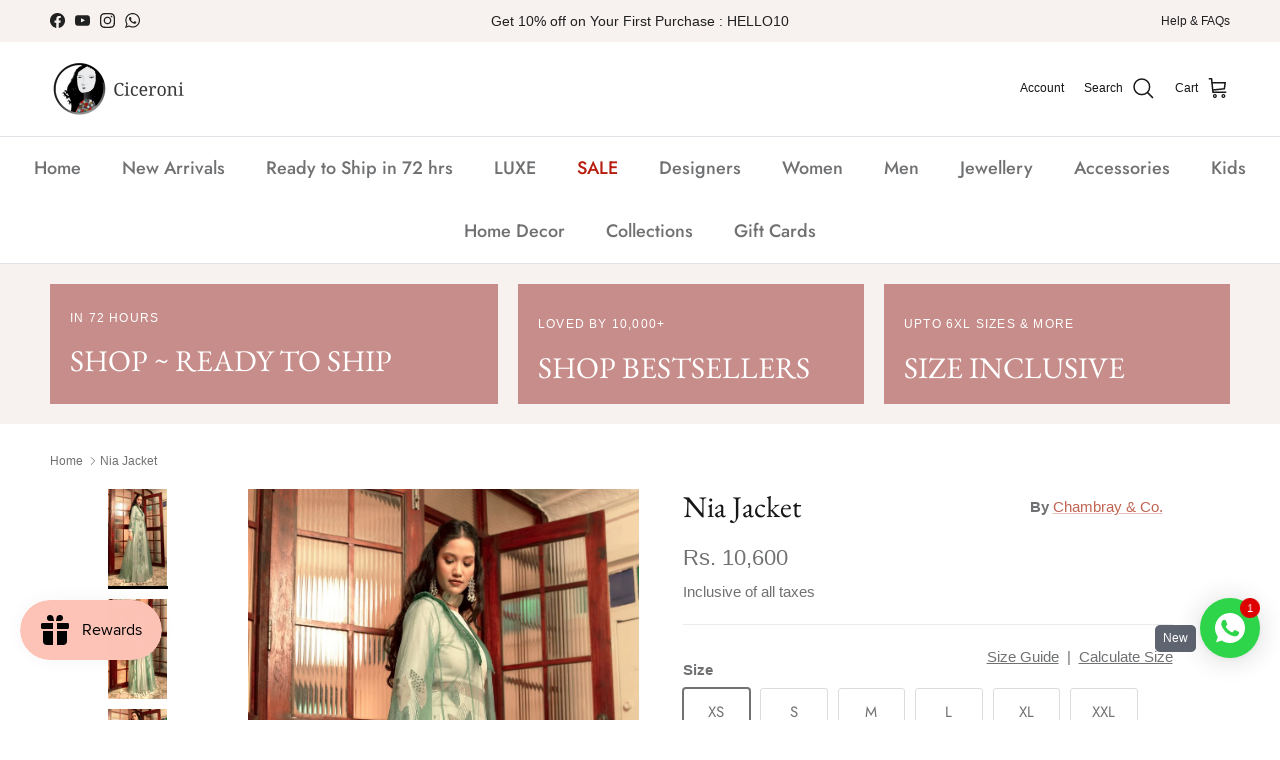

--- FILE ---
content_type: application/javascript; charset=utf-8
request_url: https://searchanise-ef84.kxcdn.com/preload_data.2R9e4S7b4v.js
body_size: 11873
content:
window.Searchanise.preloadedSuggestions=['silai studio','kurta set','dresses for women','coord set','festive edit','footwear for women','raas life','madder much','linen kurta sets','jamdani dresses','raga & co','label shreya sharma','linen dress','jackets for women','kaftan dress','sandals women','bandhani shirt','nikyta\'s workroom','shades of india','white dress','with n','white kurta set','shriya singhi','black dress','maxi dresses','kurta sets','prachi kamat','shreya sharma','co ord sets','rang by rajvi','sandals men','slomotion sale','silk dress','ear cuff','kaftan sets','top women','tissue kurta set','skirt set','by nirjari','kruti arts','crop top','silk shirt','linen kurta','in kin','white top','bhavik shah','green kurta set','maxi dress','blue dress','kala cotton','shoes women','shirt dress','summer dresses','madras checks','kajal agarwal','hair accessories','everyday dress','free size','footwear men','winter jackets','black kurta sets','envelope sandals','stoique co-ord','one size','hand embroidered shirt','artbeats by keerthana','neora by nehal chopra','party dress','women dresses','pink dress','white shirt','ear rings','black and white','blue kurta','mulberry silk','tunic set','the raw india','chanderi dress','linen top','one shoulder','white kurta set women','mini dress','cotton dress','long dress','bandhani dress','silver earrings','house of moxa','black women','raw india','yellow kurta','party wear','brass neckpieces','thread neckpiece','block print','green dress','anarkali set','summer prints','tissue women','anki bunki','wide leg women pant','nirjara kurta set','red dress','hoop earrings','slip dress','bandhani tunic','blazer dress','festive kurta set','raas life women','statement necklace','envelope sandals women','ready to ship','chokhi chorri','saphed in sale','white kurta','cotton silk','kaatn trail','saphed men','silk kurta set','stoique tunic','silk dresses','coord sets','rias jaipur','green kurta','flamingo tunic','bead earrings','blue set','cotton tops','linen set','jumpsuit women','gold kurta','mul mul','lukka chuppi','silk kurta','hiranya kurta','anushé pirani','sleeveless dress','red shirt','saree blouses','bindu co-ord','linen shirt','silk top','happi space','hot pink','neck piece','hair strings','kimono tunic','bomber jacket','baka jewellery','travel edit','linen women','sheetal joshi','stripe dress','label sugar','winter wear','wrap top','festive kurta sets','brooch pin','women footwear','cultura studio','short dresses','jamdani dress','festive kurta','maidaan shop','modern festive','space lines','brass earrings','lehenga set','amala set','sharara set','the fabulist','bhomra dress','raas dresses','bindi project','embroidery shirts for men','anam husain','chanderi kurta sets','velvet kurta','short kurta','priyanca khanna','black shirt','pomegranate print','printed dress','the loom art','black kurta','heer set','hand embroider','tie dye','shorts set','hand painted','co-ord sets','women jacket','rosewood bandhani kurta set','ear cuffs','am to pm collection','tote bag','night wear','leather products on sale','ceramic jewellery','summer sale','ira saree','linen men set','linen dresses','tissue silk','jacket overlay','silk tops','linen co-ord','root pants','zaza by somya','yellow dress','linen embroidered','blazer set','linen kurta set','short dress','cotton co-ord','the shades of india','maxi dresses for women','crepe dress','nose pin','jamdani shirts','modern festive women','mandarin print','sleeveless top','jewellery fabric','val dress','no name','new arrivals','house of mox','terra green silk shirt co-ord set','the kaatn trail','baadal kurta','saree dress','daisy dress','nirjara odhani','linen kurta set men','label shreya','tangaliya weave','women kurta set','waist coat','silk scarf','pant set','sonica sarna','white dress for women','yellow top','one shoulder dress','paulami neckpiece','cumin set','pink top','cotton dresses','red kurta','terra tribe','silk kaftan','blue linen','gold top','linen pants','crushed silk','eco print','hand block','jayati goenka','red kurta set','set chanderi','linen saree','black pants','periwinkle bandhej tunic','paulami earrings','iris co-ord set','skirt sets','white red','green festive','women shirts','manuka set','stripe shirt','co ord set','purple co-ord sets','gul seedh','linen jacket','firdaus kaftan','off shoulder','linen men','raga and co','finger ring','green colour kurta','white shirts','verma sheetal joshi','jamdani women','women pant sets','a line dress','men footwear','green top','beige pants','oriental cranes and frogs','a line','mysore silk','white pants','gharara set','blue women','everyday kurta sets','terra green silk shirt','short set','mi blazer','pink linen','marie dress','cuban collar shirt','free size shirt','long sleeve men','women dress','mens shirts white','men shirt','silk organza','no iron work women','handloom natural dye','100% linen kurta','green cotton','kurta set with','festive sale','black top','chanderi top','women shorts','slomotion slides','saif kurta set','shoes men','lace dress','saif kurta','embroidered shirt','madras check dress','dress silk','am pm','studio ni','tsaku clothing','cotton kurta','chambray & co','midi dresses','kimono kurta','tangaliya shirts','kimono dress','kimono men','the bindi project','zero waste','wrap dress','striped pants','silk skirt','linen coord sets','brass necklace','brown top','cotton saree','silk kaftan dress','madder madder','shirt and tops women','denim women','that dress','natural dye handwoven','cotton pants','kurta set craft textile','stoique set','pure linen','shorts sets','avishi kaftan','floral print','shima dress','ceramic and','red jamdani','trench coat','brown kurta set','citrus grove','silk pants','men’s shirt','gold choker','long silk','wedding collection women','men rings','orange dress','silai studio linen','co ord men\'s','pristine white linen kurta set','mul mul co ord set','long sleeve dresses','mandarin print cotton dress','linen tops','t shirt men','pant suit','white round neck','jamdani zari','jai divya','silk saree','polka dot sale','linen blue','women green','silk embroidered','black and gold','glass earrings','olive green','nose ring','blue kurta set','co ords','silk tunic','noor kurta set','leather sandals','dungri kaftan','manuka top','sage green','embroidered shirt women','nargis co-ord set','wrap top women','no na me','v neck top women','front tie top','revaa kurta set','bottlegreen linen kurta and pants set','envelope slides sb for women green','colour block','mens sandals','red sandals','bebo set','mr brat','tissue co ord set','textile jewellery','cloth neckpiece','purple grape kurta set with dupatta','rani pink','yellow embroidery','pure linen shirts','full sleeve shirt for men','velvet set','saphed living','merald curio','hair bun','green silk','linen jacket men','resin earrings','linen shirt embroidered','chanderi silk kurta','the terra tribe','advait skirt','bindu co-ord set off-white','gather dress','cord set','silai studio green','blue and white','terra green shirt','denim jacket','red top','chamomile dress','ink in','blue wildflower bandhej dress','envelope sandals sb for men burgundy','men sandals','ring brass','cotton jacket','mashru silk','angela kaftan','white co ords','cotton kurta sets women','hiranya check','women blazer','dhoti set','midsummer set','the kaatn','black set','embroidered shirts','coat women','stripes kurta','boundless by shilpi','chanderi kurta women','jacket sets','color block','women flats','dress long sleeves','slo motion','misty tulips bandhani kurta set','green linen','white tunic','hand block print dress','beige top women','summer dress','long sleeve','deanma stud','envelope slides','men’s linen shirt','hair pin','white oversized','shift dress','yellow kaftan','short jacket','kimono jacket','green women kurta set','off shoulder dress','every day kurta set','sleeveless kurta','tunic sets','ivory set','statement pieces','red kaftan dress','cascade earrings','green tunic','6 xl tops','men white shirt','traditional wearing','silver bangle','gift card','silk chanderi','pink k','rakhi gift','kaftan top','khadi cotton garden co-ord set in chetti black print','eka stories','poppy set','house of amoda','red floral','yellow dresses','formal dress','black tunic','v neck','green bandhani','crop set','from aarjavee','relaxed kurta sets','maroon top','vintage set blue','red dress nirjara','upcycled silk','envelope sandals sb for women','shirt dress with buttons','hand cuff','cotton silk dress','rosewood bandhani','men’s footwear','merino wool','mens kurtas','indian red','bottle green','white saree','midi dress','kurta black','women coat','gold pants','short sleeve shirt','gul tissue','silk kaftans','vintage brown','gold neckpiece','womens red top','jewellery by diti','silk kafta','raga and','madras check','yin yang','stoique flamingo','linen jumpsuit','blue silk nirjara','green necklace','rimi sharara','bandhej tunic','leather footwear women','linen co-ord sets','every day co-ord','bina earrings','banarasi kaftan','silk kimono tunic','kimono kurta in silk','love me set','shoulder less','by rajvi','jackets for men','womens bottomwear','white embroidered kurta','ira dress','green lin','lady dress red','natural dye','resort shirt men','chanderi silk kurta set with dupatta','festive dresses','bridal lehenga','kaftan set','marigold set','kurta with dupatta','ras life','joshi verma','wrap skirt set','blue and yellow dress','earrings with','green shirt','maidaan product','dress linen','umi kimono dress','mid waist','periwinkle bandhej tunic with white pants','mint cotton tunic and pants set','polka dots','grey-wine asymmetrical cape','linen set women','halter neck','black bandhani','dress black','vacation styles','nose pins','shirts women','silk kurtas','today\'s mood','zaza by','tunic co-ord set','dress maxi','men chappals','tunic with pants','white set','women cotton coord set','envelope platforms','cotton kurtas','sehr choker','birds of paradise','co-ord set','hypedevi earrings','ardh shirt','with dupatta','beige top','white pant','fabric jewelry','linen silk','patch over patch','temple neckpiece','tulip set','moon earring','checks dress','full sleeve shirts','silver chanderi','pink dupatta','saree blouse','sunday dress','better half','diwali kurta','dhoti pant','women white','mul chanderi','advait dawn','jamdani sarees','full sleeves linen shirt','kimono women','red kimono','party dresses','kurta tunic','womens kurtas','black kaftans','blue dresses','zari kurta set women','festive collection','holiday styles','ajrak neckpiece','bottom madder much','onam dresses','rafu\'d men','black embroidered','silk kaftan free','silk dress women','silk stole','dress with jacket','mulmul ballet dress in athangudi pastel print','red stripes','red necklace','grey gul seedh','linen d','black kurta set','mandarin print chanderi dress','women shoes','red bandhani','roomani ghera set','orange set','gold dupatta','linen embroidered women','chandra hair pin','orange top','silai studio striped','bright colour','terra green','raas life men\'s','bracelet men','here she goes','purple top','foot wear women','cord sets','cocktail dresses','linen jackets men','kaftan dress in faith black crepe','mj short dress','bandhani kurta set','temple layered','beryl green chanderi silk kurta set with dupatta','kurta sets with dupatta','all of kurta set for women','white skirt','pleated top','kurta set men','signature pleated top','linen cord sets','jacket silk','linen co ord','green sandals','foot wear','deeta tunic','embroidery shirts','gul tissue kurta','spring dress','kathakali brooch','three layered brass moon neckpiece','faith black','ella green dress','men linen shirts','pearl jewellery','golden kurta','women green kurta','t shirt','green color','men\'s pure linen shirt','black jamdani','jamdani men','bandhini dresses','saphed dress','ceramic pieces','fusion wear','tissue set','indo western','aeshaane colour','jacket men','akhil set','dolman kurta set','silk shirt women','cobalt blue','silk shibori','jamdani kurta','candy stripes','earring brass','red co-ord','your whites','noor kurta dupatta set red','upcycled denim','kavya tissue kurta set','white kurta and pants set','brown set','organza sarees','women jackets','ivory women','habutai silk','ivory kurta','green stripe','chanderi kurta set','green chanderi','deeta dress','applique dress','digital print shirt','drape dress','gold and red kurta set','fern set','kaftan piece','mustard ay dress','raas life dress','plum zainab kurta set with shama odhani','men embroidered shirt','front button','green silk kurta sets','red short top','striped kurta','poppy co-ord','cotton dress midi','waist coat set','flamingo tunic silver','chanderi dresses','black outfit','poppy dress','sea green top','flora shirt','leather bags','envelope sandals sb','the raw','aroa kaftan','tulip dress','denim set','jasmine co-ord set','by nirjara','dress cotton linen','suits with','high waist','flare dresses','envelope sandals sb for women green','jamdani top','ease tunic imperial blue','neembu yellow tunic with pants','ecru short dress','cotton slip','envelope platforms for women burgundy','multi colourful','marie dress rts','clay dress','oriental cranes and frogs shirt co-ord set','strappy dress','black skirt','abacus neckpiece','chanderi co-ord','summer in linen','gold chord choker','men’s foot','ambrosia hearts','linen sarees with pockets','linen v neck','advait blazer','stella set','motif whitenoise kurta set','tops hand painted','mini clutch','evil eye','cream co','zinnia dress','paeony saree','waistcoat sets','mj organza panel dress','red and white','aranya earthcraft','doodlage erin','blue earrings','har koi','plus size clothes','aria kaftan','the better half neckpiece','tank top','amalgamation tussa','cream dress','kumkum linen flared dress','white linen kurta women','linen tunic','zanzibar living','aster dress','back gather','red saree','navy blue','mustard kurta','laptop bag','green kaftan','orange shirt','gold shirt','ajooni set','silk co ord set','asymmetrical dress','kurta set white','brass flower layered','asymmetrical top','atbw organza','christmas sale','silver hoop','embroidery shirt','off white','birds eye','organza top','linen men saif','suit sets','abha jacket','isabella dress','yellow suit','forest linen','red checks','shirt for men','denim top for women','sandals black','silai studio bandhani','upada silk','yellow silk','dune scarf','denim jackets women','wired dress','red lotus','platform women','white kurta sets','ivory kurta set','love me pant','pearl white jamdani phiran with off white pyjama','red sets','men jackets','chanderi skirt','halter dress','wall art','de anma','diwali party','cream top','envelope platform','black tops','madder bell shirt','grey kurta','ikat and','bindi dress','mudpie maker dress','women sandals','white outfit','kaveri trouser cream white','red skirt','black cold set','notch collar top','green kurta with pants','patchwork set','raas life co-ord set','raas life co-ord sets','women’s drawstring pants','drawstring pants','shorts co ord set','linen jackets','kurta set women','mosaic dress','red strip','tie dress','chanderi rose gold','transcendence shift dress','tangaliya shirt','noor alta naksha dress','bindu co-ord set','kurta set sale','blue neon gather short dress','baka pichwai','print coord','solid color','long kurtas','stripes dress','kaftaan dress in athangudi pastel print','denim skirt','collectors shirt','ajrakh chandelier neckpiece seven string green','mandarin print cotton co-ord set','salvia co-ord set','amer pants blossom buta stripe','a line kurta','green silk shirt','shirt for women','mehar kaftan','fiery orange bandhani dress','men sandal','blue yellow dress','womens printed pants','chanderi set','the raw ind','high life dress','linen cotton dresses','jade relaxed kaftan dress','jewellery by nirjari','flip flops','mandarin print cotton coord','fringe ring','grey dupatta','pristine white linen kurta set rts','cream pomegranate print kurta','ice blue','studio kassa','polka dot','kora co-ord set women','septum nose ring','flora fauna','ruby swirl bandhani tunic set','hand bags','nargis co-ord set black & white','black gold','black and silver','palazzo pant','purple dress','poplin dress','off white dress','gul hasli','red lotus dress','pink stripe','crepe kaftan','blue checks','into the wild dress','fisherman pants','yellow co ord set','pink orange','hand wash','lotus dress','open clog','with n for men','meadow co-ord set','reversible shirt','jai divya set','winter coat','kiku dress','cord studio','linen tunic co-ord set blue','ocean eyes','abstract black','kutchi mirror','lily co-ord set','black sit','pink chanderi','linen suit','yasmin velvet kurta set of 2','dahlia dress','madras checks neck gather co-ord set','amala set magenta','angarakha dress','flamingo top','thoughts into things','tissue kurta','beige dress','loki jumpsuit','pre draped saree','lazy sheep hand embroidered unisex pure linen shirt','mangorita kurta set','chandni kurta','tissue jacket','cocktail gown','mens hand pure linen shirt beach bliss','linen trouser','jamdani black','arya set','uri blouse','silk oversized shirt','polka dor','shama kurta set','pure linen shirt men','indigo kurta','gaur set','firdaus abho','layla dress','motif whitenoise','amani bindi','pink earrings','periwinkle bandhej','sapphire blue','wedding dresses','silver grey','sehr studs','mor vest','one shoulder maxi','yellow silk kurta','hiranya zari','aaree accessories','anju priya set','polka dot dress','men kurta','lip ring','flare pants','cord embroidery','honeydew kaftan','pichwai kurta men','margo set','white linen shirt women','tissue dress','zainab kurta','maria dress','eri silk','handwoven organic set','chia jacket','applique co ord','women’s dresses sale','ahmev dress','whites men','green red kurta set','kimono kurtas','gulmohar calcutta','knee length dress','gold pant','upada silk product','silai studio bandhej','ajrakh chandelier','rust set','maya sets','red jacket','living canvas','phone sling','women’s kurtas','silver choker','long skirt','brim top','potli bag','chanderi silk tunic','pink kurta set','foliage linen oversized flared shirt set','kurta sets for dinners','suvarna zea','pink floral paneled kurta with striped','charcoal jamdani phiran with maroon pyjama','chanderi kimono','indian top','blue and white stripes','cherry red','long shirt women','head gear','silver necklace','black platform','check linen','table for two overlay','amber skirt','trouser gold','flow tunic','silai studio taara','tan sandals women','silk set','salwar set','long black dress','anti fit kurta','black silk','temple earcuff','basil green kaftan','sakhi skirt','chander u dress','men shacket','cotton kaftan kurta','cara set','festive tissues','blue dress mandarin','women red embroidered top','open chappals','cotton zari','linen dupatta','nasim jama set','sleeveless kurta sets','orange sleeves shirt','white straps','relaxed kaftan','red white','upcycled rakhi','bhomra men','brook tunic','striped bandhani palazzo','thistle white cocoon dress','multi color','black bandhani dress','dusty blue dress','tvira-old rose','lux top','baka patang','yellow cotton dress','pichwai ring','camisole top','void pants','pichwai netra ring','shirt men','tabir kurta','handwoven cotton','harappan bull seal pendant red and grey','shirt kurta','women fitted','boys kurta','blue skirt','shirts for women','amaris ear cuff','poppy co-ord set','marigold co-ord','lolo set','cold shoulder','oriental cranes and frogs kurta set','reva set','azure nako dress','baagh hand embroidered navy blue kurta set','bandhani top','the cynthia dress','red self','linen men’s saif kurta','men linen','tulip set blue','envelope sandals sb for women ochre','soft silk printed','bandhani for','mehar kaftan set','low back','mehr set','white kaftan','taj linen','chanderi kurta','khadi crescent moon dress','my fav blazer','afra dress','shirt women','co linen','blue neon short cape','linen shirt dress','resort wear','pebble pants','house of','kitten set','kamini dhoti pants','kurti pants','ombre set','this pants','dodo dress','reva kurta set','wrap skirt','kylo kaftan','brocade pants','white applique','dresses for summer','luck pants','black kaftan','hip chain','studio kurtas','oak huggies','bandhani silk green shirt','amaris earrings','white tops','oshibana shirt','grey jacket','dia choga set white','green bottomwear','plantain orchard dress','kurta set with dupatta','saree jamdani','handloom linen','wisteria bandhej dress','indigo blue kara dress','indigo pants','black sandals','mens shirt linen','silk tissue','arched doorways skirt set','kutchi mirror forever kurta','envelope sandal','brown pants','empress bangle','rosewood bandhej tunic with white pants','tesu a-line dress','earrings by','art co-ord set in arcade print','combo of dil brooch and kiara hasli','denim dress','short tunic co-ord set','ecru dress','festive sets','bubblegum kurta','organic tie and dye black half sleeve shirt','handcrafted potli','kurtas stoique','linen kurta sets men','half moon','guldasta trouser','pool party','stoique top','rose pintuck top','bos taurus the bull brooch','all things oversized shirt','women’s shoes','linen slip dress','auro dress','women sandal','women kurt’s set','pristine white kurta set','heart of gold','karishma earrings','paulami ila','mediterranean lanes','sitara earrings','doh keh','white coord','yellow moon','anti fit','kishangarh shirt','rose wood','sama co-ord set','dawn dusk','atbw dress','envelope sb','dash and dot','pure linen kurta set','envelope sandals sb cherry red','gold jacket','shringara gold','organza saree','chanderi silk','cotton dress pink check','mens jackets','draped dress','ode ring','festive green color','yellow cotton kurta women','ceramic rings','shades of','your shoes','ruhi ring','cerulean pants','linen cord','dolla co-ord set','kurta set in black','blue co-ord','brass moon','dawn dress','copper earrings','rani chanderi set','kurta men','raas dress','long necklace','print kurta','blue jamdani kurta','pink kurta sets','zora embroidered dress','nirjara men','melody shirt pink','boundless by','mocha co-linen men','podi shirt on leaf green','liana set','linen green dress','fish earring','stripe cord','tissue trousers','morning garden','black tunic set','dress white','iffat tunic','garden co-ord','madhu crepe','pants stoique','lailaa caftan','purple co-ord','quilted jacket','white linen','peplum top','alba ivory beach','shama odhani','drape skirt','men linen pants','green dupatta','bell bottom men','juhi kurta','label shreya sharma daisy set','rangrez shirt','tulip top','womens kurta black','blue and green colour ord set','art beats','cushion cover','chand odhani','black co ord set','women’s white shirt','bindi neckpiece','bird earring','kurta pajama','green set','bangalore plaid','jamdani phiran','panna linen','white blue and black','martha mia','everyday luxury','white pyjama','back gather mulberry silk','light festive','linen kurtas','thoughts into','jewellery set','clover skirt set','gold sharara','embroidery shirt men','purple color kurta set','wine cape','pink ra','party wear saree','tunic ser','noor kurta sets','dark grey','silk kimono kurta','mule loafer','pleated midi skirt','banarsi silk','weaved mules','mule sandals','crop jacket','blue co-ord sets with','short skirt','pink horizon pant','envelope sandals db for women','red tunic','drop it lace','red bag','leather red bag','green neckpiece','belts women','brooch for men','resin earrings christmas','banarasi kaftan set','blue kurt’s sets','organic double cloth teal half sleeve shirt','silk bags','cape set','table for two','dupatta set burgundy','lime dress','nikyta kaftan','women platform','long sleeve linen embroidery','sling bag','table for two dress','charm necklace','vest coat','onyx tunic','short kurtas','earthlines unisex art shirt','garment measurements','ace tunic','loom skirt','silk scarf yellow','t-shirt for women','envelope tan','tops from koshue','flamingo tunic aubergine','men kurta shirts','uri kimono dress','ginger o','lane top','pink bandhani','crushed tissue','kimono tunic sets','statement jewellery','beyond basic','boundless ring 4','stream tunic','cord set silk','stoique tops','shades of india jewellery','ear choker','fern top','purple pants','men\'s linen trousers','diwali sale','haze skirt','lavender purple','anarkali kurta','shirt work','pairs raga','royal blue','kimono jackets','flare skirt','tunic dress silk','linen maxi dress','rajvi kurt','yasmin velvet kurta of 2','stoique saree','bagha kaftan','ginger products','cape dress','indian festive','meadow unisex','amber co-linen three tiered dress','raw silk','mint green','orange pink','tshirts for men','marigold top','pink silk dress','indrani overlay','skirt gold','by bikini','teal green','red and black set','ivory abe','silk gharara set','mens wear','spaghetti cowl dress','violet chanderi','maroon kurta','energy earrings','sorbet co-ord','flower prints','varanasi silk','neoma earrings','ava yellow','roomani ghera set yellow','checkered dress','casual womens kurtas','kavya rose kurta','coffee pink anti-fit co-ord set','emerald green kurta set with shama odhani','beam tunic','echo gilet','rust linen dress','juno blazer','sunheri kurta','vest women','sakura bow set','jharkhand indigenous','white cotton maxi dress','indigo kurta set','athangudi vest','ziya dress','mandarin print dress','indigo maxi dress','tarulata shirt','chef jacket','co ord by sheeta','women cotton pants','cotton pant','cotton linen pants','aeshaane kimono','empress choker','mandarin print co-ord','vimala shirt','manuka co-ord','navy blue kurta','lady dress','rust kurta','peter pan collar blouse','silk oversized','work saree','tara dress','raas stripes co-ord set','harem pants','chanderi fabric','taro kaftan sale','envelope sandals sb for women cherry red','beach bag','wander jamdani dress','men linen set','strapless dress','green jamdani','front open','white mughal hand block','linen light shirt','kurt’s set','cotton patch','brown arazi dress','taffy pink mulmul kurta set','stripes dress with belt','ginger orange linen kurta and pants set','wide sleeve collared midi','kaftaan dress in chetti green print','kaftan dress in faith green crepe','mini linen dress','riva dress','paradiso linen kurta set','little shiro','balloon dresses','resort shirt','mihira set','yellow pants','shirt blue women\'s','linen kurta for women','red strap','geo pants','green coloured kurta set','layered motif temple necklace','rosewood bandhani dress','aastey black mul dhoti','resort dress','brown co-ord sets','athangudi top','butter yellow','polka dress','asymmetric statement dress','beige linen shirt','dark blue mini dress','blue anar kurta set','chetti green','men belts','man footwear','sand & water set','tantalizing maze-like','bra lette','white set oversized','bharat montage','silai sapphire','black white stripe','rainy day','everyday kurta','bottlegreen linen top','tropical apricot kurta set','office wear for women','handloom dress','hearth kaftaan in chetti green','avocado top','alina ear cuff','shades of black statement adjustable necklace','juno shift dress','love the world today','asylum shirt','pebble tunic','wrap skirts slit','pink arazi dress','cumin pants','lolo set blue and white','risha earrings','bottlegreen linen kurta','shorts set women','checks sets','silai green','silai mandarin','sunflower button-down shirt','daisy dress polka','men kurta sets','casual shirts for men','block print dress','orange kurta','thea marshmallow set','pleated tops','navy dress','terra silk shirt','jamdani shirt','pink co-ord','grey blue modal','print drama','rass life','sequin saree','handcrafted tops','in the barn set','mosaic belt','mj organza shirt','kaftan dress in turq float crepe','amer pants','silai linen','patchwork jacket','bandini top','cotton suits with','mood set','printed shirts','orange pants','green earrings','open back','orange bandhani','green t','organic tie and dye','frida kahlo brooch','long sleeve dress','oh dear','blue coord set','pondi pant','black coord','stoique orange','pink ord','clover dress','forest linen pants','yellow floral paneled kurta with striped pajama','strings of pearl and thread neckpiece','skirt ser','sari dress','head jewellery','green bandhej','deeta jacket','maroon pants','black tie dress','size chart','contemporary craft','flower earrings','envelop slides','snigdha side panelled dress','slomotion tri strap','eva dress','ajrakh adjustable statement necklace','bandhani pants','neelgudhal jaswanti','surya necklace','women shirt','linen oasis wide','moon necklace','organza panel dress','long skirts','rose print','cross cross san','zinnia tunic','tie blouse','mandarin print chanderi kurta','designs by','cloud pants','fringe dress','green vest','black knot','naso oud mud','body chain','statement kaftan','handwoven women kurta','hand woven','mi short dress','cross stitch','tunic set women','bandhej pants','cotton　jamdani　dress','two tier diamond earrings navy blue','short palazzo','bandhani kurta','navy co-linen camisole top & wrap pants','flax tunic leaf green','terra shirt','knot me up','kurta ser','purple shirt','cedar dress','tailored shirt','organic cotton','classic two strap leather sandals for men','mallari arunima set','dropped waist','the wired shirt','periwinkle tunic','rooster\'s roost mens hand embroidered pure linen shirt','envelope slides sb for women tan','indigo streams oversized shirt','ginger orange linen kurta','mens hand embroidered pure linen shirt imperial accent','v neck dress','textile edit','falak kurta','double cloth reversible magenta green bustier','relaxed kurta set in white','roshini earrings gold','pace golden earring','envelope sandals db','hoop black','summer footwear','gulshan top','necklace nirjari','bulbul neckpiece','pink green','brown footwear','v strap sandals','men full sleeves','tan slider','nirjara rani pink dress','ikigai downtown','seafoam floral embroidery kurta set','jamdani saree','mura shirt','grey shirts','yellow grey pomegranate print kurta and pants set','white organza','linen clothing','rose wood bandhani kurta set','iris co-ord set green stripes','pichwai choker','mustard yellow','sara fringe dress','midnight stars set','pyjama set','pre festive','plain kurta set','plain kurta','shawl collar','mogra choker neckpiece golden','button dress','priya palazzo','plum zainab kurta','vintage set','cream pomegranate print tunic and pants co-ord','coastline set in yin yang 3 piece','long necklace gold','slip dresses','trouser print','pink ruzgar dress','kurta for mens','coastal lagoon','chanderi anarkali','cosmos dress','my fav set','oblique ring','chaj sharara','garnet shirt red','leather neckpiece','kora unisex tunic','madder much ice blue','envelope sandals sb for women tan','women sale','linen tunic co-ord set','forever set lavender','choga set','envelop slides sb for women burgundy','van pants','navy waistcoat','guldasta pant','mini duomo','thea ikkat','harissa upcyled unisex silk bomber jacket 1.0','mens footwear','indigo blue arazi','high life','mens pant','talk to my hand','foliage green','crochet e','jump suit','green embroidered set','sleeveless silk dress olive','stoique dress','daisy co-ord','frog kurta','suit set','boxy top','white top women','ring elephant','red trench','moon earrings','trench dress','shirt collar long shirt co-ord set','wabi sabi','golden neckpieces','color blocked','temple earrings','earrings cuffs','egyptian blue','bandhani kurta sets','off white embroidered co-ord set','stoique monk','umi set','half moon ring','lillo co-ord','sapphire baadal kurta','beige kurta set','orange earrings','madame dress','luna earrings','black pleat dress','transcendence dress','asymmetrical cape','pink one shoulder','blue bell','tussar silk','blue orange','linen zari','winter pant','green shoes','pine green suri','jamdani kurta sets','skirt and shirt','green color kurta','linen pant','black white stripe shirt','silver dupatta','green anatomy','green suit set','hair stick','emerald green','gem earrings','pure silver','kurta for men','belted gilet co-ord set','mustard yellow ay dress','juno embroidered blazer','mary red dress','linen cord set','mirror me','duck choker','cedar uncut dress','time to shine','farm rio','heer kanchadi','drawstring trou','women of kutch','pichwai inspired necklace','handwoven organic','nyra kurta set','our love','jaamun button down','yellow shirt','mj raw silk','ivory suit','kala cotton co-ord set','one of a kind','rekhik jacket','shiro shirt','gold dress','satranga kurta','black palm','silk kimono top','zari striped','white linen tunic','leg in','bluebird saree','mens shirt','kanelle pants','zari firdaus kaftan','rust orange','ivory white','for men','modal silk','dream cat','printed ethnic','dhoti pants','crepe silk','aqua green','sea salt','band collar shirt','purple bottom','black checkered','cowl dress','a line linen','co ord','ruhi dress','netra earr','silk blouse','half sleeve shirt','mishrit shirt','kaftan kurta','amoli blouse','rangrez set','metallic green','olive dress','daisy set','chalk and coal','blue and pink dress','sitara odhani','n shirt','pichwai nayan','tura hair bun','blue anaar','purple bandhani','poppy red kurta set with dupatta','multicolour shirt','juhi set','blossom shirt','golden bangles','aubergine embroidered dress','kohl dress','silk suit','jute neckpiece','bumi purple','life shirts','carbon co-linen','ruzgar dress','banarasi jacket','silk gota','off white lehenga','dark green','roomani ghera','label shreya sharma camellia dress','make two ends meet','co-ord sets floral','green jewellery','sehr ring','one year girl kids party dress','white shirt for men','nazar indigo','silk coord','mirror earrings','jullundur kurta','hasli with','devi ro','golden jacket','lilo shirt','three clothing','mocha co-linen','draped skirts','mandarin print cotton','kurti art','skirt coord set','heart choker','sehr danglers','yoke shirt','martha set','ecru oversized organic cotton t-shirt with patchwork sleeves','sunday kaftan','khadi silk neck gather','flora and fauna','magenta kurta','black stripes','brown dress','powder blue','red sleeveless dress','i want to be like grandpa','amoda dresses','textile jewelry','short dres','multi colored','pants velvet','stoneware ceramic','kuro cropped','blue kaftan','festive blue','bold prints','statement coined temple necklace','men jacket','enamel earrings','orange pant','linen hi low','blazer white','faith kaftan','ode to odd','global pandemic','winter wedding','framed ring','kaumudi kurta','western cloth','raas life gold hand','pink women skirt','earth\'s harvest dress','amala kurta','plus size','green string','festive pink','blue round neck kurta set','summer house','handloom organic','nirjara pink','defined anjuna','karnak kurta','tissue green','trishala set','suit dupatta','indigo dress','green striped','off white silk dress','black cape','net saree','camellia dress','gold blouse','himani kurta set','rashmi kurta sets','women loafers','gale pants','origami rouched top','kitten dress','khyati rughani','banarsi brocade','kurta set in orange','monk top','red loafers','red mules','red sandal','de enma','mono strap womens chappals','green sunflower','neck peic','heart bag','mule loafers','orchid shirt','sale women','blue kurta with bottom and dupatta','unruly high neck dress in blue','striped pants anam','jakar rust','foil print','shirt dresses','back to the 60\'s','aampata naksha coordinate','ahmev blazer','ahmev angrakha','patchwork shirt','crossover sandals','beaded dress','easy breezy kaftan','maidaan jaamdani','moonlight shirt','olive kaftan','basics women','pre drapes','tunic top','red shirt\'s','floral fiesta hand embroidered unisex linen shirt','poppy and blue','drop it neckpiece','drop it neck piece','noor kurta set brown','madder skirt','maxi kaftan','handbag red','gajaraaj earrings','satin top','warm white','woollen white','west side','ajrakh fabric neckpiece','madras cotton check','everyday coords','western jewellery','embroidered dress','raas life kaftan','chalk and','stoique rose dress','kaftan flamingo','foot ware','beige shirt','temple set','coord set black and white','forest bell set','charcoal grey','stripes patch','avani gold faux tiger claw red lens earring','cream pomegranate','vermillion top','silver n blue dress','cord choker','women hand embroidered shirt','cream pomegranate print kurta and pants set','pairs gather','rush silk','red kaftan','boundless earrings 8','make up','yellow kaftan set','silk shibori women','viscose silk','reva bangles silver','blue bandhani','pearl rings','half-width organza dupatta','the viginia set french blue','blazer co ord set','blue top','coord set saphed','saphed jacket suit','denim kurta','solo jacket','mini clutch line','kaftan in arcade print','blue part top','denim jackets','dynamic red dress','women clothes sale','thea kurta','stripes kurta cotton','bitter orange','stackable rings','milky way necklace','multicolour silk dress','boundless neckpiece','tote bags'];

--- FILE ---
content_type: application/javascript
request_url: https://snfciceroni.s3.ap-southeast-1.amazonaws.com/polyfills.js
body_size: 47898
content:
(self.webpackChunksizenfit_angular_app=self.webpackChunksizenfit_angular_app||[]).push([[429],{7277:()=>{"use strict";!function(t){const r=t.performance;function h(J){r&&r.mark&&r.mark(J)}function u(J,R){r&&r.measure&&r.measure(J,R)}h("Zone");const d=t.__Zone_symbol_prefix||"__zone_symbol__";function y(J){return d+J}const D=!0===t[y("forceDuplicateZoneCheck")];if(t.Zone){if(D||"function"!=typeof t.Zone.__symbol__)throw new Error("Zone already loaded.");return t.Zone}let x=(()=>{class J{constructor(n,i){this._parent=n,this._name=i?i.name||"unnamed":"<root>",this._properties=i&&i.properties||{},this._zoneDelegate=new F(this,this._parent&&this._parent._zoneDelegate,i)}static assertZonePatched(){if(t.Promise!==Re.ZoneAwarePromise)throw new Error("Zone.js has detected that ZoneAwarePromise `(window|global).Promise` has been overwritten.\nMost likely cause is that a Promise polyfill has been loaded after Zone.js (Polyfilling Promise api is not necessary when zone.js is loaded. If you must load one, do so before loading zone.js.)")}static get root(){let n=J.current;for(;n.parent;)n=n.parent;return n}static get current(){return le.zone}static get currentTask(){return we}static __load_patch(n,i,A=!1){if(Re.hasOwnProperty(n)){if(!A&&D)throw Error("Already loaded patch: "+n)}else if(!t["__Zone_disable_"+n]){const V="Zone:"+n;h(V),Re[n]=i(t,J,ve),u(V,V)}}get parent(){return this._parent}get name(){return this._name}get(n){const i=this.getZoneWith(n);if(i)return i._properties[n]}getZoneWith(n){let i=this;for(;i;){if(i._properties.hasOwnProperty(n))return i;i=i._parent}return null}fork(n){if(!n)throw new Error("ZoneSpec required!");return this._zoneDelegate.fork(this,n)}wrap(n,i){if("function"!=typeof n)throw new Error("Expecting function got: "+n);const A=this._zoneDelegate.intercept(this,n,i),V=this;return function(){return V.runGuarded(A,this,arguments,i)}}run(n,i,A,V){le={parent:le,zone:this};try{return this._zoneDelegate.invoke(this,n,i,A,V)}finally{le=le.parent}}runGuarded(n,i=null,A,V){le={parent:le,zone:this};try{try{return this._zoneDelegate.invoke(this,n,i,A,V)}catch(Ee){if(this._zoneDelegate.handleError(this,Ee))throw Ee}}finally{le=le.parent}}runTask(n,i,A){if(n.zone!=this)throw new Error("A task can only be run in the zone of creation! (Creation: "+(n.zone||Te).name+"; Execution: "+this.name+")");if(n.state===re&&(n.type===Pe||n.type===G))return;const V=n.state!=N;V&&n._transitionTo(N,te),n.runCount++;const Ee=we;we=n,le={parent:le,zone:this};try{n.type==G&&n.data&&!n.data.isPeriodic&&(n.cancelFn=void 0);try{return this._zoneDelegate.invokeTask(this,n,i,A)}catch(E){if(this._zoneDelegate.handleError(this,E))throw E}}finally{n.state!==re&&n.state!==S&&(n.type==Pe||n.data&&n.data.isPeriodic?V&&n._transitionTo(te,N):(n.runCount=0,this._updateTaskCount(n,-1),V&&n._transitionTo(re,N,re))),le=le.parent,we=Ee}}scheduleTask(n){if(n.zone&&n.zone!==this){let A=this;for(;A;){if(A===n.zone)throw Error(`can not reschedule task to ${this.name} which is descendants of the original zone ${n.zone.name}`);A=A.parent}}n._transitionTo(de,re);const i=[];n._zoneDelegates=i,n._zone=this;try{n=this._zoneDelegate.scheduleTask(this,n)}catch(A){throw n._transitionTo(S,de,re),this._zoneDelegate.handleError(this,A),A}return n._zoneDelegates===i&&this._updateTaskCount(n,1),n.state==de&&n._transitionTo(te,de),n}scheduleMicroTask(n,i,A,V){return this.scheduleTask(new j(X,n,i,A,V,void 0))}scheduleMacroTask(n,i,A,V,Ee){return this.scheduleTask(new j(G,n,i,A,V,Ee))}scheduleEventTask(n,i,A,V,Ee){return this.scheduleTask(new j(Pe,n,i,A,V,Ee))}cancelTask(n){if(n.zone!=this)throw new Error("A task can only be cancelled in the zone of creation! (Creation: "+(n.zone||Te).name+"; Execution: "+this.name+")");n._transitionTo(se,te,N);try{this._zoneDelegate.cancelTask(this,n)}catch(i){throw n._transitionTo(S,se),this._zoneDelegate.handleError(this,i),i}return this._updateTaskCount(n,-1),n._transitionTo(re,se),n.runCount=0,n}_updateTaskCount(n,i){const A=n._zoneDelegates;-1==i&&(n._zoneDelegates=null);for(let V=0;V<A.length;V++)A[V]._updateTaskCount(n.type,i)}}return J.__symbol__=y,J})();const H={name:"",onHasTask:(J,R,n,i)=>J.hasTask(n,i),onScheduleTask:(J,R,n,i)=>J.scheduleTask(n,i),onInvokeTask:(J,R,n,i,A,V)=>J.invokeTask(n,i,A,V),onCancelTask:(J,R,n,i)=>J.cancelTask(n,i)};class F{constructor(R,n,i){this._taskCounts={microTask:0,macroTask:0,eventTask:0},this.zone=R,this._parentDelegate=n,this._forkZS=i&&(i&&i.onFork?i:n._forkZS),this._forkDlgt=i&&(i.onFork?n:n._forkDlgt),this._forkCurrZone=i&&(i.onFork?this.zone:n._forkCurrZone),this._interceptZS=i&&(i.onIntercept?i:n._interceptZS),this._interceptDlgt=i&&(i.onIntercept?n:n._interceptDlgt),this._interceptCurrZone=i&&(i.onIntercept?this.zone:n._interceptCurrZone),this._invokeZS=i&&(i.onInvoke?i:n._invokeZS),this._invokeDlgt=i&&(i.onInvoke?n:n._invokeDlgt),this._invokeCurrZone=i&&(i.onInvoke?this.zone:n._invokeCurrZone),this._handleErrorZS=i&&(i.onHandleError?i:n._handleErrorZS),this._handleErrorDlgt=i&&(i.onHandleError?n:n._handleErrorDlgt),this._handleErrorCurrZone=i&&(i.onHandleError?this.zone:n._handleErrorCurrZone),this._scheduleTaskZS=i&&(i.onScheduleTask?i:n._scheduleTaskZS),this._scheduleTaskDlgt=i&&(i.onScheduleTask?n:n._scheduleTaskDlgt),this._scheduleTaskCurrZone=i&&(i.onScheduleTask?this.zone:n._scheduleTaskCurrZone),this._invokeTaskZS=i&&(i.onInvokeTask?i:n._invokeTaskZS),this._invokeTaskDlgt=i&&(i.onInvokeTask?n:n._invokeTaskDlgt),this._invokeTaskCurrZone=i&&(i.onInvokeTask?this.zone:n._invokeTaskCurrZone),this._cancelTaskZS=i&&(i.onCancelTask?i:n._cancelTaskZS),this._cancelTaskDlgt=i&&(i.onCancelTask?n:n._cancelTaskDlgt),this._cancelTaskCurrZone=i&&(i.onCancelTask?this.zone:n._cancelTaskCurrZone),this._hasTaskZS=null,this._hasTaskDlgt=null,this._hasTaskDlgtOwner=null,this._hasTaskCurrZone=null;const A=i&&i.onHasTask;(A||n&&n._hasTaskZS)&&(this._hasTaskZS=A?i:H,this._hasTaskDlgt=n,this._hasTaskDlgtOwner=this,this._hasTaskCurrZone=R,i.onScheduleTask||(this._scheduleTaskZS=H,this._scheduleTaskDlgt=n,this._scheduleTaskCurrZone=this.zone),i.onInvokeTask||(this._invokeTaskZS=H,this._invokeTaskDlgt=n,this._invokeTaskCurrZone=this.zone),i.onCancelTask||(this._cancelTaskZS=H,this._cancelTaskDlgt=n,this._cancelTaskCurrZone=this.zone))}fork(R,n){return this._forkZS?this._forkZS.onFork(this._forkDlgt,this.zone,R,n):new x(R,n)}intercept(R,n,i){return this._interceptZS?this._interceptZS.onIntercept(this._interceptDlgt,this._interceptCurrZone,R,n,i):n}invoke(R,n,i,A,V){return this._invokeZS?this._invokeZS.onInvoke(this._invokeDlgt,this._invokeCurrZone,R,n,i,A,V):n.apply(i,A)}handleError(R,n){return!this._handleErrorZS||this._handleErrorZS.onHandleError(this._handleErrorDlgt,this._handleErrorCurrZone,R,n)}scheduleTask(R,n){let i=n;if(this._scheduleTaskZS)this._hasTaskZS&&i._zoneDelegates.push(this._hasTaskDlgtOwner),i=this._scheduleTaskZS.onScheduleTask(this._scheduleTaskDlgt,this._scheduleTaskCurrZone,R,n),i||(i=n);else if(n.scheduleFn)n.scheduleFn(n);else{if(n.type!=X)throw new Error("Task is missing scheduleFn.");U(n)}return i}invokeTask(R,n,i,A){return this._invokeTaskZS?this._invokeTaskZS.onInvokeTask(this._invokeTaskDlgt,this._invokeTaskCurrZone,R,n,i,A):n.callback.apply(i,A)}cancelTask(R,n){let i;if(this._cancelTaskZS)i=this._cancelTaskZS.onCancelTask(this._cancelTaskDlgt,this._cancelTaskCurrZone,R,n);else{if(!n.cancelFn)throw Error("Task is not cancelable");i=n.cancelFn(n)}return i}hasTask(R,n){try{this._hasTaskZS&&this._hasTaskZS.onHasTask(this._hasTaskDlgt,this._hasTaskCurrZone,R,n)}catch(i){this.handleError(R,i)}}_updateTaskCount(R,n){const i=this._taskCounts,A=i[R],V=i[R]=A+n;if(V<0)throw new Error("More tasks executed then were scheduled.");0!=A&&0!=V||this.hasTask(this.zone,{microTask:i.microTask>0,macroTask:i.macroTask>0,eventTask:i.eventTask>0,change:R})}}class j{constructor(R,n,i,A,V,Ee){if(this._zone=null,this.runCount=0,this._zoneDelegates=null,this._state="notScheduled",this.type=R,this.source=n,this.data=A,this.scheduleFn=V,this.cancelFn=Ee,!i)throw new Error("callback is not defined");this.callback=i;const E=this;this.invoke=R===Pe&&A&&A.useG?j.invokeTask:function(){return j.invokeTask.call(t,E,this,arguments)}}static invokeTask(R,n,i){R||(R=this),_e++;try{return R.runCount++,R.zone.runTask(R,n,i)}finally{1==_e&&w(),_e--}}get zone(){return this._zone}get state(){return this._state}cancelScheduleRequest(){this._transitionTo(re,de)}_transitionTo(R,n,i){if(this._state!==n&&this._state!==i)throw new Error(`${this.type} '${this.source}': can not transition to '${R}', expecting state '${n}'${i?" or '"+i+"'":""}, was '${this._state}'.`);this._state=R,R==re&&(this._zoneDelegates=null)}toString(){return this.data&&void 0!==this.data.handleId?this.data.handleId.toString():Object.prototype.toString.call(this)}toJSON(){return{type:this.type,state:this.state,source:this.source,zone:this.zone.name,runCount:this.runCount}}}const q=y("setTimeout"),$=y("Promise"),Y=y("then");let me,ce=[],ne=!1;function fe(J){if(me||t[$]&&(me=t[$].resolve(0)),me){let R=me[Y];R||(R=me.then),R.call(me,J)}else t[q](J,0)}function U(J){0===_e&&0===ce.length&&fe(w),J&&ce.push(J)}function w(){if(!ne){for(ne=!0;ce.length;){const J=ce;ce=[];for(let R=0;R<J.length;R++){const n=J[R];try{n.zone.runTask(n,null,null)}catch(i){ve.onUnhandledError(i)}}}ve.microtaskDrainDone(),ne=!1}}const Te={name:"NO ZONE"},re="notScheduled",de="scheduling",te="scheduled",N="running",se="canceling",S="unknown",X="microTask",G="macroTask",Pe="eventTask",Re={},ve={symbol:y,currentZoneFrame:()=>le,onUnhandledError:ue,microtaskDrainDone:ue,scheduleMicroTask:U,showUncaughtError:()=>!x[y("ignoreConsoleErrorUncaughtError")],patchEventTarget:()=>[],patchOnProperties:ue,patchMethod:()=>ue,bindArguments:()=>[],patchThen:()=>ue,patchMacroTask:()=>ue,patchEventPrototype:()=>ue,isIEOrEdge:()=>!1,getGlobalObjects:()=>{},ObjectDefineProperty:()=>ue,ObjectGetOwnPropertyDescriptor:()=>{},ObjectCreate:()=>{},ArraySlice:()=>[],patchClass:()=>ue,wrapWithCurrentZone:()=>ue,filterProperties:()=>[],attachOriginToPatched:()=>ue,_redefineProperty:()=>ue,patchCallbacks:()=>ue,nativeScheduleMicroTask:fe};let le={parent:null,zone:new x(null,null)},we=null,_e=0;function ue(){}u("Zone","Zone"),t.Zone=x}("undefined"!=typeof window&&window||"undefined"!=typeof self&&self||global);const o=Object.getOwnPropertyDescriptor,v=Object.defineProperty,e=Object.getPrototypeOf,s=Object.create,c=Array.prototype.slice,a="addEventListener",l="removeEventListener",p=Zone.__symbol__(a),g=Zone.__symbol__(l),T="true",m="false",I=Zone.__symbol__("");function L(t,r){return Zone.current.wrap(t,r)}function _(t,r,h,u,d){return Zone.current.scheduleMacroTask(t,r,h,u,d)}const P=Zone.__symbol__,Q="undefined"!=typeof window,Z=Q?window:void 0,k=Q&&Z||"object"==typeof self&&self||global;function pe(t,r){for(let h=t.length-1;h>=0;h--)"function"==typeof t[h]&&(t[h]=L(t[h],r+"_"+h));return t}function he(t){return!t||!1!==t.writable&&!("function"==typeof t.get&&void 0===t.set)}const ke="undefined"!=typeof WorkerGlobalScope&&self instanceof WorkerGlobalScope,be=!("nw"in k)&&void 0!==k.process&&"[object process]"==={}.toString.call(k.process),ge=!be&&!ke&&!(!Q||!Z.HTMLElement),oe=void 0!==k.process&&"[object process]"==={}.toString.call(k.process)&&!ke&&!(!Q||!Z.HTMLElement),Oe={},Fe=function(t){if(!(t=t||k.event))return;let r=Oe[t.type];r||(r=Oe[t.type]=P("ON_PROPERTY"+t.type));const h=this||t.target||k,u=h[r];let d;if(ge&&h===Z&&"error"===t.type){const y=t;d=u&&u.call(this,y.message,y.filename,y.lineno,y.colno,y.error),!0===d&&t.preventDefault()}else d=u&&u.apply(this,arguments),null!=d&&!d&&t.preventDefault();return d};function $e(t,r,h){let u=o(t,r);if(!u&&h&&o(h,r)&&(u={enumerable:!0,configurable:!0}),!u||!u.configurable)return;const d=P("on"+r+"patched");if(t.hasOwnProperty(d)&&t[d])return;delete u.writable,delete u.value;const y=u.get,D=u.set,x=r.slice(2);let H=Oe[x];H||(H=Oe[x]=P("ON_PROPERTY"+x)),u.set=function(F){let j=this;!j&&t===k&&(j=k),j&&("function"==typeof j[H]&&j.removeEventListener(x,Fe),D&&D.call(j,null),j[H]=F,"function"==typeof F&&j.addEventListener(x,Fe,!1))},u.get=function(){let F=this;if(!F&&t===k&&(F=k),!F)return null;const j=F[H];if(j)return j;if(y){let q=y.call(this);if(q)return u.set.call(this,q),"function"==typeof F.removeAttribute&&F.removeAttribute(r),q}return null},v(t,r,u),t[d]=!0}function Ye(t,r,h){if(r)for(let u=0;u<r.length;u++)$e(t,"on"+r[u],h);else{const u=[];for(const d in t)"on"==d.slice(0,2)&&u.push(d);for(let d=0;d<u.length;d++)$e(t,u[d],h)}}const xe=P("originalInstance");function Be(t){const r=k[t];if(!r)return;k[P(t)]=r,k[t]=function(){const d=pe(arguments,t);switch(d.length){case 0:this[xe]=new r;break;case 1:this[xe]=new r(d[0]);break;case 2:this[xe]=new r(d[0],d[1]);break;case 3:this[xe]=new r(d[0],d[1],d[2]);break;case 4:this[xe]=new r(d[0],d[1],d[2],d[3]);break;default:throw new Error("Arg list too long.")}},De(k[t],r);const h=new r(function(){});let u;for(u in h)"XMLHttpRequest"===t&&"responseBlob"===u||function(d){"function"==typeof h[d]?k[t].prototype[d]=function(){return this[xe][d].apply(this[xe],arguments)}:v(k[t].prototype,d,{set:function(y){"function"==typeof y?(this[xe][d]=L(y,t+"."+d),De(this[xe][d],y)):this[xe][d]=y},get:function(){return this[xe][d]}})}(u);for(u in r)"prototype"!==u&&r.hasOwnProperty(u)&&(k[t][u]=r[u])}function Ie(t,r,h){let u=t;for(;u&&!u.hasOwnProperty(r);)u=e(u);!u&&t[r]&&(u=t);const d=P(r);let y=null;if(u&&(!(y=u[d])||!u.hasOwnProperty(d))&&(y=u[d]=u[r],he(u&&o(u,r)))){const x=h(y,d,r);u[r]=function(){return x(this,arguments)},De(u[r],y)}return y}function lt(t,r,h){let u=null;function d(y){const D=y.data;return D.args[D.cbIdx]=function(){y.invoke.apply(this,arguments)},u.apply(D.target,D.args),y}u=Ie(t,r,y=>function(D,x){const H=h(D,x);return H.cbIdx>=0&&"function"==typeof x[H.cbIdx]?_(H.name,x[H.cbIdx],H,d):y.apply(D,x)})}function De(t,r){t[P("OriginalDelegate")]=r}let Xe=!1,Ve=!1;function ft(){if(Xe)return Ve;Xe=!0;try{const t=Z.navigator.userAgent;(-1!==t.indexOf("MSIE ")||-1!==t.indexOf("Trident/")||-1!==t.indexOf("Edge/"))&&(Ve=!0)}catch(t){}return Ve}Zone.__load_patch("ZoneAwarePromise",(t,r,h)=>{const u=Object.getOwnPropertyDescriptor,d=Object.defineProperty,D=h.symbol,x=[],H=!0===t[D("DISABLE_WRAPPING_UNCAUGHT_PROMISE_REJECTION")],F=D("Promise"),j=D("then");h.onUnhandledError=E=>{if(h.showUncaughtError()){const b=E&&E.rejection;b?console.error("Unhandled Promise rejection:",b instanceof Error?b.message:b,"; Zone:",E.zone.name,"; Task:",E.task&&E.task.source,"; Value:",b,b instanceof Error?b.stack:void 0):console.error(E)}},h.microtaskDrainDone=()=>{for(;x.length;){const E=x.shift();try{E.zone.runGuarded(()=>{throw E.throwOriginal?E.rejection:E})}catch(b){Y(b)}}};const $=D("unhandledPromiseRejectionHandler");function Y(E){h.onUnhandledError(E);try{const b=r[$];"function"==typeof b&&b.call(this,E)}catch(b){}}function ce(E){return E&&E.then}function ne(E){return E}function me(E){return n.reject(E)}const fe=D("state"),U=D("value"),w=D("finally"),Te=D("parentPromiseValue"),re=D("parentPromiseState"),te=null,N=!0,se=!1;function X(E,b){return f=>{try{ve(E,b,f)}catch(O){ve(E,!1,O)}}}const G=function(){let E=!1;return function(f){return function(){E||(E=!0,f.apply(null,arguments))}}},Re=D("currentTaskTrace");function ve(E,b,f){const O=G();if(E===f)throw new TypeError("Promise resolved with itself");if(E[fe]===te){let M=null;try{("object"==typeof f||"function"==typeof f)&&(M=f&&f.then)}catch(B){return O(()=>{ve(E,!1,B)})(),E}if(b!==se&&f instanceof n&&f.hasOwnProperty(fe)&&f.hasOwnProperty(U)&&f[fe]!==te)we(f),ve(E,f[fe],f[U]);else if(b!==se&&"function"==typeof M)try{M.call(f,O(X(E,b)),O(X(E,!1)))}catch(B){O(()=>{ve(E,!1,B)})()}else{E[fe]=b;const B=E[U];if(E[U]=f,E[w]===w&&b===N&&(E[fe]=E[re],E[U]=E[Te]),b===se&&f instanceof Error){const C=r.currentTask&&r.currentTask.data&&r.currentTask.data.__creationTrace__;C&&d(f,Re,{configurable:!0,enumerable:!1,writable:!0,value:C})}for(let C=0;C<B.length;)_e(E,B[C++],B[C++],B[C++],B[C++]);if(0==B.length&&b==se){E[fe]=0;let C=f;try{throw new Error("Uncaught (in promise): "+function y(E){return E&&E.toString===Object.prototype.toString?(E.constructor&&E.constructor.name||"")+": "+JSON.stringify(E):E?E.toString():Object.prototype.toString.call(E)}(f)+(f&&f.stack?"\n"+f.stack:""))}catch(W){C=W}H&&(C.throwOriginal=!0),C.rejection=f,C.promise=E,C.zone=r.current,C.task=r.currentTask,x.push(C),h.scheduleMicroTask()}}}return E}const le=D("rejectionHandledHandler");function we(E){if(0===E[fe]){try{const b=r[le];b&&"function"==typeof b&&b.call(this,{rejection:E[U],promise:E})}catch(b){}E[fe]=se;for(let b=0;b<x.length;b++)E===x[b].promise&&x.splice(b,1)}}function _e(E,b,f,O,M){we(E);const B=E[fe],C=B?"function"==typeof O?O:ne:"function"==typeof M?M:me;b.scheduleMicroTask("Promise.then",()=>{try{const W=E[U],K=!!f&&w===f[w];K&&(f[Te]=W,f[re]=B);const z=b.run(C,void 0,K&&C!==me&&C!==ne?[]:[W]);ve(f,!0,z)}catch(W){ve(f,!1,W)}},f)}const J=function(){},R=t.AggregateError;class n{static toString(){return"function ZoneAwarePromise() { [native code] }"}static resolve(b){return ve(new this(null),N,b)}static reject(b){return ve(new this(null),se,b)}static any(b){if(!b||"function"!=typeof b[Symbol.iterator])return Promise.reject(new R([],"All promises were rejected"));const f=[];let O=0;try{for(let C of b)O++,f.push(n.resolve(C))}catch(C){return Promise.reject(new R([],"All promises were rejected"))}if(0===O)return Promise.reject(new R([],"All promises were rejected"));let M=!1;const B=[];return new n((C,W)=>{for(let K=0;K<f.length;K++)f[K].then(z=>{M||(M=!0,C(z))},z=>{B.push(z),O--,0===O&&(M=!0,W(new R(B,"All promises were rejected")))})})}static race(b){let f,O,M=new this((W,K)=>{f=W,O=K});function B(W){f(W)}function C(W){O(W)}for(let W of b)ce(W)||(W=this.resolve(W)),W.then(B,C);return M}static all(b){return n.allWithCallback(b)}static allSettled(b){return(this&&this.prototype instanceof n?this:n).allWithCallback(b,{thenCallback:O=>({status:"fulfilled",value:O}),errorCallback:O=>({status:"rejected",reason:O})})}static allWithCallback(b,f){let O,M,B=new this((z,ie)=>{O=z,M=ie}),C=2,W=0;const K=[];for(let z of b){ce(z)||(z=this.resolve(z));const ie=W;try{z.then(ae=>{K[ie]=f?f.thenCallback(ae):ae,C--,0===C&&O(K)},ae=>{f?(K[ie]=f.errorCallback(ae),C--,0===C&&O(K)):M(ae)})}catch(ae){M(ae)}C++,W++}return C-=2,0===C&&O(K),B}constructor(b){const f=this;if(!(f instanceof n))throw new Error("Must be an instanceof Promise.");f[fe]=te,f[U]=[];try{const O=G();b&&b(O(X(f,N)),O(X(f,se)))}catch(O){ve(f,!1,O)}}get[Symbol.toStringTag](){return"Promise"}get[Symbol.species](){return n}then(b,f){var O;let M=null===(O=this.constructor)||void 0===O?void 0:O[Symbol.species];(!M||"function"!=typeof M)&&(M=this.constructor||n);const B=new M(J),C=r.current;return this[fe]==te?this[U].push(C,B,b,f):_e(this,C,B,b,f),B}catch(b){return this.then(null,b)}finally(b){var f;let O=null===(f=this.constructor)||void 0===f?void 0:f[Symbol.species];(!O||"function"!=typeof O)&&(O=n);const M=new O(J);M[w]=w;const B=r.current;return this[fe]==te?this[U].push(B,M,b,b):_e(this,B,M,b,b),M}}n.resolve=n.resolve,n.reject=n.reject,n.race=n.race,n.all=n.all;const i=t[F]=t.Promise;t.Promise=n;const A=D("thenPatched");function V(E){const b=E.prototype,f=u(b,"then");if(f&&(!1===f.writable||!f.configurable))return;const O=b.then;b[j]=O,E.prototype.then=function(M,B){return new n((W,K)=>{O.call(this,W,K)}).then(M,B)},E[A]=!0}return h.patchThen=V,i&&(V(i),Ie(t,"fetch",E=>function Ee(E){return function(b,f){let O=E.apply(b,f);if(O instanceof n)return O;let M=O.constructor;return M[A]||V(M),O}}(E))),Promise[r.__symbol__("uncaughtPromiseErrors")]=x,n}),Zone.__load_patch("toString",t=>{const r=Function.prototype.toString,h=P("OriginalDelegate"),u=P("Promise"),d=P("Error"),y=function(){if("function"==typeof this){const F=this[h];if(F)return"function"==typeof F?r.call(F):Object.prototype.toString.call(F);if(this===Promise){const j=t[u];if(j)return r.call(j)}if(this===Error){const j=t[d];if(j)return r.call(j)}}return r.call(this)};y[h]=r,Function.prototype.toString=y;const D=Object.prototype.toString;Object.prototype.toString=function(){return"function"==typeof Promise&&this instanceof Promise?"[object Promise]":D.call(this)}});let Le=!1;if("undefined"!=typeof window)try{const t=Object.defineProperty({},"passive",{get:function(){Le=!0}});window.addEventListener("test",t,t),window.removeEventListener("test",t,t)}catch(t){Le=!1}const ht={useG:!0},Se={},Je={},Qe=new RegExp("^"+I+"(\\w+)(true|false)$"),qe=P("propagationStopped");function et(t,r){const h=(r?r(t):t)+m,u=(r?r(t):t)+T,d=I+h,y=I+u;Se[t]={},Se[t][m]=d,Se[t][T]=y}function dt(t,r,h,u){const d=u&&u.add||a,y=u&&u.rm||l,D=u&&u.listeners||"eventListeners",x=u&&u.rmAll||"removeAllListeners",H=P(d),F="."+d+":",$=function(U,w,Te){if(U.isRemoved)return;const re=U.callback;let de;"object"==typeof re&&re.handleEvent&&(U.callback=N=>re.handleEvent(N),U.originalDelegate=re);try{U.invoke(U,w,[Te])}catch(N){de=N}const te=U.options;return te&&"object"==typeof te&&te.once&&w[y].call(w,Te.type,U.originalDelegate?U.originalDelegate:U.callback,te),de};function Y(U,w,Te){if(!(w=w||t.event))return;const re=U||w.target||t,de=re[Se[w.type][Te?T:m]];if(de){const te=[];if(1===de.length){const N=$(de[0],re,w);N&&te.push(N)}else{const N=de.slice();for(let se=0;se<N.length&&(!w||!0!==w[qe]);se++){const S=$(N[se],re,w);S&&te.push(S)}}if(1===te.length)throw te[0];for(let N=0;N<te.length;N++){const se=te[N];r.nativeScheduleMicroTask(()=>{throw se})}}}const ce=function(U){return Y(this,U,!1)},ne=function(U){return Y(this,U,!0)};function me(U,w){if(!U)return!1;let Te=!0;w&&void 0!==w.useG&&(Te=w.useG);const re=w&&w.vh;let de=!0;w&&void 0!==w.chkDup&&(de=w.chkDup);let te=!1;w&&void 0!==w.rt&&(te=w.rt);let N=U;for(;N&&!N.hasOwnProperty(d);)N=e(N);if(!N&&U[d]&&(N=U),!N||N[H])return!1;const se=w&&w.eventNameToString,S={},X=N[H]=N[d],G=N[P(y)]=N[y],Pe=N[P(D)]=N[D],Re=N[P(x)]=N[x];let ve;function le(f,O){return!Le&&"object"==typeof f&&f?!!f.capture:Le&&O?"boolean"==typeof f?{capture:f,passive:!0}:f?"object"==typeof f&&!1!==f.passive?Object.assign(Object.assign({},f),{passive:!0}):f:{passive:!0}:f}w&&w.prepend&&(ve=N[P(w.prepend)]=N[w.prepend]);const n=Te?function(f){if(!S.isExisting)return X.call(S.target,S.eventName,S.capture?ne:ce,S.options)}:function(f){return X.call(S.target,S.eventName,f.invoke,S.options)},i=Te?function(f){if(!f.isRemoved){const O=Se[f.eventName];let M;O&&(M=O[f.capture?T:m]);const B=M&&f.target[M];if(B)for(let C=0;C<B.length;C++)if(B[C]===f){B.splice(C,1),f.isRemoved=!0,0===B.length&&(f.allRemoved=!0,f.target[M]=null);break}}if(f.allRemoved)return G.call(f.target,f.eventName,f.capture?ne:ce,f.options)}:function(f){return G.call(f.target,f.eventName,f.invoke,f.options)},V=w&&w.diff?w.diff:function(f,O){const M=typeof O;return"function"===M&&f.callback===O||"object"===M&&f.originalDelegate===O},Ee=Zone[P("UNPATCHED_EVENTS")],E=t[P("PASSIVE_EVENTS")],b=function(f,O,M,B,C=!1,W=!1){return function(){const K=this||t;let z=arguments[0];w&&w.transferEventName&&(z=w.transferEventName(z));let ie=arguments[1];if(!ie)return f.apply(this,arguments);if(be&&"uncaughtException"===z)return f.apply(this,arguments);let ae=!1;if("function"!=typeof ie){if(!ie.handleEvent)return f.apply(this,arguments);ae=!0}if(re&&!re(f,ie,K,arguments))return;const Ne=Le&&!!E&&-1!==E.indexOf(z),Ce=le(arguments[2],Ne);if(Ee)for(let Me=0;Me<Ee.length;Me++)if(z===Ee[Me])return Ne?f.call(K,z,ie,Ce):f.apply(this,arguments);const Ke=!!Ce&&("boolean"==typeof Ce||Ce.capture),ot=!(!Ce||"object"!=typeof Ce)&&Ce.once,mt=Zone.current;let ze=Se[z];ze||(et(z,se),ze=Se[z]);const st=ze[Ke?T:m];let Ue,Ae=K[st],it=!1;if(Ae){if(it=!0,de)for(let Me=0;Me<Ae.length;Me++)if(V(Ae[Me],ie))return}else Ae=K[st]=[];const at=K.constructor.name,ct=Je[at];ct&&(Ue=ct[z]),Ue||(Ue=at+O+(se?se(z):z)),S.options=Ce,ot&&(S.options.once=!1),S.target=K,S.capture=Ke,S.eventName=z,S.isExisting=it;const He=Te?ht:void 0;He&&(He.taskData=S);const je=mt.scheduleEventTask(Ue,ie,He,M,B);return S.target=null,He&&(He.taskData=null),ot&&(Ce.once=!0),!Le&&"boolean"==typeof je.options||(je.options=Ce),je.target=K,je.capture=Ke,je.eventName=z,ae&&(je.originalDelegate=ie),W?Ae.unshift(je):Ae.push(je),C?K:void 0}};return N[d]=b(X,F,n,i,te),ve&&(N.prependListener=b(ve,".prependListener:",function(f){return ve.call(S.target,S.eventName,f.invoke,S.options)},i,te,!0)),N[y]=function(){const f=this||t;let O=arguments[0];w&&w.transferEventName&&(O=w.transferEventName(O));const M=arguments[2],B=!!M&&("boolean"==typeof M||M.capture),C=arguments[1];if(!C)return G.apply(this,arguments);if(re&&!re(G,C,f,arguments))return;const W=Se[O];let K;W&&(K=W[B?T:m]);const z=K&&f[K];if(z)for(let ie=0;ie<z.length;ie++){const ae=z[ie];if(V(ae,C))return z.splice(ie,1),ae.isRemoved=!0,0===z.length&&(ae.allRemoved=!0,f[K]=null,"string"==typeof O)&&(f[I+"ON_PROPERTY"+O]=null),ae.zone.cancelTask(ae),te?f:void 0}return G.apply(this,arguments)},N[D]=function(){const f=this||t;let O=arguments[0];w&&w.transferEventName&&(O=w.transferEventName(O));const M=[],B=tt(f,se?se(O):O);for(let C=0;C<B.length;C++){const W=B[C];M.push(W.originalDelegate?W.originalDelegate:W.callback)}return M},N[x]=function(){const f=this||t;let O=arguments[0];if(O){w&&w.transferEventName&&(O=w.transferEventName(O));const M=Se[O];if(M){const W=f[M[m]],K=f[M[T]];if(W){const z=W.slice();for(let ie=0;ie<z.length;ie++){const ae=z[ie];this[y].call(this,O,ae.originalDelegate?ae.originalDelegate:ae.callback,ae.options)}}if(K){const z=K.slice();for(let ie=0;ie<z.length;ie++){const ae=z[ie];this[y].call(this,O,ae.originalDelegate?ae.originalDelegate:ae.callback,ae.options)}}}}else{const M=Object.keys(f);for(let B=0;B<M.length;B++){const W=Qe.exec(M[B]);let K=W&&W[1];K&&"removeListener"!==K&&this[x].call(this,K)}this[x].call(this,"removeListener")}if(te)return this},De(N[d],X),De(N[y],G),Re&&De(N[x],Re),Pe&&De(N[D],Pe),!0}let fe=[];for(let U=0;U<h.length;U++)fe[U]=me(h[U],u);return fe}function tt(t,r){if(!r){const y=[];for(let D in t){const x=Qe.exec(D);let H=x&&x[1];if(H&&(!r||H===r)){const F=t[D];if(F)for(let j=0;j<F.length;j++)y.push(F[j])}}return y}let h=Se[r];h||(et(r),h=Se[r]);const u=t[h[m]],d=t[h[T]];return u?d?u.concat(d):u.slice():d?d.slice():[]}function vt(t,r){const h=t.Event;h&&h.prototype&&r.patchMethod(h.prototype,"stopImmediatePropagation",u=>function(d,y){d[qe]=!0,u&&u.apply(d,y)})}function pt(t,r,h,u,d){const y=Zone.__symbol__(u);if(r[y])return;const D=r[y]=r[u];r[u]=function(x,H,F){return H&&H.prototype&&d.forEach(function(j){const q=`${h}.${u}::`+j,$=H.prototype;try{if($.hasOwnProperty(j)){const Y=t.ObjectGetOwnPropertyDescriptor($,j);Y&&Y.value?(Y.value=t.wrapWithCurrentZone(Y.value,q),t._redefineProperty(H.prototype,j,Y)):$[j]&&($[j]=t.wrapWithCurrentZone($[j],q))}else $[j]&&($[j]=t.wrapWithCurrentZone($[j],q))}catch(Y){}}),D.call(r,x,H,F)},t.attachOriginToPatched(r[u],D)}function nt(t,r,h){if(!h||0===h.length)return r;const u=h.filter(y=>y.target===t);if(!u||0===u.length)return r;const d=u[0].ignoreProperties;return r.filter(y=>-1===d.indexOf(y))}function rt(t,r,h,u){t&&Ye(t,nt(t,r,h),u)}function We(t){return Object.getOwnPropertyNames(t).filter(r=>r.startsWith("on")&&r.length>2).map(r=>r.substring(2))}Zone.__load_patch("util",(t,r,h)=>{const u=We(t);h.patchOnProperties=Ye,h.patchMethod=Ie,h.bindArguments=pe,h.patchMacroTask=lt;const d=r.__symbol__("BLACK_LISTED_EVENTS"),y=r.__symbol__("UNPATCHED_EVENTS");t[y]&&(t[d]=t[y]),t[d]&&(r[d]=r[y]=t[d]),h.patchEventPrototype=vt,h.patchEventTarget=dt,h.isIEOrEdge=ft,h.ObjectDefineProperty=v,h.ObjectGetOwnPropertyDescriptor=o,h.ObjectCreate=s,h.ArraySlice=c,h.patchClass=Be,h.wrapWithCurrentZone=L,h.filterProperties=nt,h.attachOriginToPatched=De,h._redefineProperty=Object.defineProperty,h.patchCallbacks=pt,h.getGlobalObjects=()=>({globalSources:Je,zoneSymbolEventNames:Se,eventNames:u,isBrowser:ge,isMix:oe,isNode:be,TRUE_STR:T,FALSE_STR:m,ZONE_SYMBOL_PREFIX:I,ADD_EVENT_LISTENER_STR:a,REMOVE_EVENT_LISTENER_STR:l})});const Ge=P("zoneTask");function Ze(t,r,h,u){let d=null,y=null;h+=u;const D={};function x(F){const j=F.data;return j.args[0]=function(){return F.invoke.apply(this,arguments)},j.handleId=d.apply(t,j.args),F}function H(F){return y.call(t,F.data.handleId)}d=Ie(t,r+=u,F=>function(j,q){if("function"==typeof q[0]){const $={isPeriodic:"Interval"===u,delay:"Timeout"===u||"Interval"===u?q[1]||0:void 0,args:q},Y=q[0];q[0]=function(){try{return Y.apply(this,arguments)}finally{$.isPeriodic||("number"==typeof $.handleId?delete D[$.handleId]:$.handleId&&($.handleId[Ge]=null))}};const ce=_(r,q[0],$,x,H);if(!ce)return ce;const ne=ce.data.handleId;return"number"==typeof ne?D[ne]=ce:ne&&(ne[Ge]=ce),ne&&ne.ref&&ne.unref&&"function"==typeof ne.ref&&"function"==typeof ne.unref&&(ce.ref=ne.ref.bind(ne),ce.unref=ne.unref.bind(ne)),"number"==typeof ne||ne?ne:ce}return F.apply(t,q)}),y=Ie(t,h,F=>function(j,q){const $=q[0];let Y;"number"==typeof $?Y=D[$]:(Y=$&&$[Ge],Y||(Y=$)),Y&&"string"==typeof Y.type?"notScheduled"!==Y.state&&(Y.cancelFn&&Y.data.isPeriodic||0===Y.runCount)&&("number"==typeof $?delete D[$]:$&&($[Ge]=null),Y.zone.cancelTask(Y)):F.apply(t,q)})}Zone.__load_patch("legacy",t=>{const r=t[Zone.__symbol__("legacyPatch")];r&&r()}),Zone.__load_patch("queueMicrotask",(t,r,h)=>{h.patchMethod(t,"queueMicrotask",u=>function(d,y){r.current.scheduleMicroTask("queueMicrotask",y[0])})}),Zone.__load_patch("timers",t=>{const r="set",h="clear";Ze(t,r,h,"Timeout"),Ze(t,r,h,"Interval"),Ze(t,r,h,"Immediate")}),Zone.__load_patch("requestAnimationFrame",t=>{Ze(t,"request","cancel","AnimationFrame"),Ze(t,"mozRequest","mozCancel","AnimationFrame"),Ze(t,"webkitRequest","webkitCancel","AnimationFrame")}),Zone.__load_patch("blocking",(t,r)=>{const h=["alert","prompt","confirm"];for(let u=0;u<h.length;u++)Ie(t,h[u],(y,D,x)=>function(H,F){return r.current.run(y,t,F,x)})}),Zone.__load_patch("EventTarget",(t,r,h)=>{(function gt(t,r){r.patchEventPrototype(t,r)})(t,h),function Tt(t,r){if(Zone[r.symbol("patchEventTarget")])return;const{eventNames:h,zoneSymbolEventNames:u,TRUE_STR:d,FALSE_STR:y,ZONE_SYMBOL_PREFIX:D}=r.getGlobalObjects();for(let H=0;H<h.length;H++){const F=h[H],$=D+(F+y),Y=D+(F+d);u[F]={},u[F][y]=$,u[F][d]=Y}const x=t.EventTarget;x&&x.prototype&&r.patchEventTarget(t,r,[x&&x.prototype])}(t,h);const u=t.XMLHttpRequestEventTarget;u&&u.prototype&&h.patchEventTarget(t,h,[u.prototype])}),Zone.__load_patch("MutationObserver",(t,r,h)=>{Be("MutationObserver"),Be("WebKitMutationObserver")}),Zone.__load_patch("IntersectionObserver",(t,r,h)=>{Be("IntersectionObserver")}),Zone.__load_patch("FileReader",(t,r,h)=>{Be("FileReader")}),Zone.__load_patch("on_property",(t,r,h)=>{!function yt(t,r){if(be&&!oe||Zone[t.symbol("patchEvents")])return;const h=r.__Zone_ignore_on_properties;let u=[];if(ge){const d=window;u=u.concat(["Document","SVGElement","Element","HTMLElement","HTMLBodyElement","HTMLMediaElement","HTMLFrameSetElement","HTMLFrameElement","HTMLIFrameElement","HTMLMarqueeElement","Worker"]);const y=function ut(){try{const t=Z.navigator.userAgent;if(-1!==t.indexOf("MSIE ")||-1!==t.indexOf("Trident/"))return!0}catch(t){}return!1}()?[{target:d,ignoreProperties:["error"]}]:[];rt(d,We(d),h&&h.concat(y),e(d))}u=u.concat(["XMLHttpRequest","XMLHttpRequestEventTarget","IDBIndex","IDBRequest","IDBOpenDBRequest","IDBDatabase","IDBTransaction","IDBCursor","WebSocket"]);for(let d=0;d<u.length;d++){const y=r[u[d]];y&&y.prototype&&rt(y.prototype,We(y.prototype),h)}}(h,t)}),Zone.__load_patch("customElements",(t,r,h)=>{!function Et(t,r){const{isBrowser:h,isMix:u}=r.getGlobalObjects();(h||u)&&t.customElements&&"customElements"in t&&r.patchCallbacks(r,t.customElements,"customElements","define",["connectedCallback","disconnectedCallback","adoptedCallback","attributeChangedCallback"])}(t,h)}),Zone.__load_patch("XHR",(t,r)=>{!function H(F){const j=F.XMLHttpRequest;if(!j)return;const q=j.prototype;let Y=q[p],ce=q[g];if(!Y){const S=F.XMLHttpRequestEventTarget;if(S){const X=S.prototype;Y=X[p],ce=X[g]}}const ne="readystatechange",me="scheduled";function fe(S){const X=S.data,G=X.target;G[y]=!1,G[x]=!1;const Pe=G[d];Y||(Y=G[p],ce=G[g]),Pe&&ce.call(G,ne,Pe);const Re=G[d]=()=>{if(G.readyState===G.DONE)if(!X.aborted&&G[y]&&S.state===me){const le=G[r.__symbol__("loadfalse")];if(0!==G.status&&le&&le.length>0){const we=S.invoke;S.invoke=function(){const _e=G[r.__symbol__("loadfalse")];for(let ue=0;ue<_e.length;ue++)_e[ue]===S&&_e.splice(ue,1);!X.aborted&&S.state===me&&we.call(S)},le.push(S)}else S.invoke()}else!X.aborted&&!1===G[y]&&(G[x]=!0)};return Y.call(G,ne,Re),G[h]||(G[h]=S),N.apply(G,X.args),G[y]=!0,S}function U(){}function w(S){const X=S.data;return X.aborted=!0,se.apply(X.target,X.args)}const Te=Ie(q,"open",()=>function(S,X){return S[u]=0==X[2],S[D]=X[1],Te.apply(S,X)}),de=P("fetchTaskAborting"),te=P("fetchTaskScheduling"),N=Ie(q,"send",()=>function(S,X){if(!0===r.current[te]||S[u])return N.apply(S,X);{const G={target:S,url:S[D],isPeriodic:!1,args:X,aborted:!1},Pe=_("XMLHttpRequest.send",U,G,fe,w);S&&!0===S[x]&&!G.aborted&&Pe.state===me&&Pe.invoke()}}),se=Ie(q,"abort",()=>function(S,X){const G=function $(S){return S[h]}(S);if(G&&"string"==typeof G.type){if(null==G.cancelFn||G.data&&G.data.aborted)return;G.zone.cancelTask(G)}else if(!0===r.current[de])return se.apply(S,X)})}(t);const h=P("xhrTask"),u=P("xhrSync"),d=P("xhrListener"),y=P("xhrScheduled"),D=P("xhrURL"),x=P("xhrErrorBeforeScheduled")}),Zone.__load_patch("geolocation",t=>{t.navigator&&t.navigator.geolocation&&function ye(t,r){const h=t.constructor.name;for(let u=0;u<r.length;u++){const d=r[u],y=t[d];if(y){if(!he(o(t,d)))continue;t[d]=(x=>{const H=function(){return x.apply(this,pe(arguments,h+"."+d))};return De(H,x),H})(y)}}}(t.navigator.geolocation,["getCurrentPosition","watchPosition"])}),Zone.__load_patch("PromiseRejectionEvent",(t,r)=>{function h(u){return function(d){tt(t,u).forEach(D=>{const x=t.PromiseRejectionEvent;if(x){const H=new x(u,{promise:d.promise,reason:d.rejection});D.invoke(H)}})}}t.PromiseRejectionEvent&&(r[P("unhandledPromiseRejectionHandler")]=h("unhandledrejection"),r[P("rejectionHandledHandler")]=h("rejectionhandled"))})},7435:(o,v,e)=>{"use strict";e(6855),e(7277)},5862:(o,v,e)=>{var s=e(5199);o.exports=s},1390:(o,v,e)=>{e(4049);var s=e(2467);o.exports=s("Array","includes")},6855:(o,v,e)=>{e(6298)},6298:(o,v,e)=>{var s=e(5862);o.exports=s},7340:(o,v,e)=>{var s=e(5591),c=e(802),a=TypeError;o.exports=function(l){if(s(l))return l;throw a(c(l)+" is not a function")}},4094:(o,v,e)=>{var s=e(4563),c=e(8724),a=e(2975).f,l=s("unscopables"),p=Array.prototype;null==p[l]&&a(p,l,{configurable:!0,value:c(null)}),o.exports=function(g){p[l][g]=!0}},1099:(o,v,e)=>{var s=e(726),c=String,a=TypeError;o.exports=function(l){if(s(l))return l;throw a(c(l)+" is not an object")}},452:(o,v,e)=>{var s=e(8643),c=e(222),a=e(4196),l=function(p){return function(g,T,m){var P,I=s(g),L=a(I),_=c(m,L);if(p&&T!=T){for(;L>_;)if((P=I[_++])!=P)return!0}else for(;L>_;_++)if((p||_ in I)&&I[_]===T)return p||_||0;return!p&&-1}};o.exports={includes:l(!0),indexOf:l(!1)}},6644:(o,v,e)=>{var s=e(7964),c=s({}.toString),a=s("".slice);o.exports=function(l){return a(c(l),8,-1)}},9:(o,v,e)=>{var s=e(2445),c=e(9376),a=e(3099),l=e(2975);o.exports=function(p,g,T){for(var m=c(g),I=l.f,L=a.f,_=0;_<m.length;_++){var P=m[_];!s(p,P)&&(!T||!s(T,P))&&I(p,P,L(g,P))}}},815:(o,v,e)=>{var s=e(7012),c=e(2975),a=e(3203);o.exports=s?function(l,p,g){return c.f(l,p,a(1,g))}:function(l,p,g){return l[p]=g,l}},3203:o=>{o.exports=function(v,e){return{enumerable:!(1&v),configurable:!(2&v),writable:!(4&v),value:e}}},688:(o,v,e)=>{var s=e(5591),c=e(2975),a=e(4952),l=e(1996);o.exports=function(p,g,T,m){m||(m={});var I=m.enumerable,L=void 0!==m.name?m.name:g;if(s(T)&&a(T,L,m),m.global)I?p[g]=T:l(g,T);else{try{m.unsafe?p[g]&&(I=!0):delete p[g]}catch(_){}I?p[g]=T:c.f(p,g,{value:T,enumerable:!1,configurable:!m.nonConfigurable,writable:!m.nonWritable})}return p}},1996:(o,v,e)=>{var s=e(1864),c=Object.defineProperty;o.exports=function(a,l){try{c(s,a,{value:l,configurable:!0,writable:!0})}catch(p){s[a]=l}return l}},7012:(o,v,e)=>{var s=e(8597);o.exports=!s(function(){return 7!=Object.defineProperty({},1,{get:function(){return 7}})[1]})},5815:(o,v,e)=>{var s=e(1864),c=e(726),a=s.document,l=c(a)&&c(a.createElement);o.exports=function(p){return l?a.createElement(p):{}}},3792:(o,v,e)=>{var s=e(3626);o.exports=s("navigator","userAgent")||""},7189:(o,v,e)=>{var T,m,s=e(1864),c=e(3792),a=s.process,l=s.Deno,p=a&&a.versions||l&&l.version,g=p&&p.v8;g&&(m=(T=g.split("."))[0]>0&&T[0]<4?1:+(T[0]+T[1])),!m&&c&&(!(T=c.match(/Edge\/(\d+)/))||T[1]>=74)&&(T=c.match(/Chrome\/(\d+)/))&&(m=+T[1]),o.exports=m},2467:(o,v,e)=>{var s=e(1864),c=e(7964);o.exports=function(a,l){return c(s[a].prototype[l])}},1001:o=>{o.exports=["constructor","hasOwnProperty","isPrototypeOf","propertyIsEnumerable","toLocaleString","toString","valueOf"]},1163:(o,v,e)=>{var s=e(1864),c=e(3099).f,a=e(815),l=e(688),p=e(1996),g=e(9),T=e(7215);o.exports=function(m,I){var Z,k,ee,pe,ye,L=m.target,_=m.global,P=m.stat;if(Z=_?s:P?s[L]||p(L,{}):(s[L]||{}).prototype)for(k in I){if(pe=I[k],ee=m.dontCallGetSet?(ye=c(Z,k))&&ye.value:Z[k],!T(_?k:L+(P?".":"#")+k,m.forced)&&void 0!==ee){if(typeof pe==typeof ee)continue;g(pe,ee)}(m.sham||ee&&ee.sham)&&a(pe,"sham",!0),l(Z,k,pe,m)}}},8597:o=>{o.exports=function(v){try{return!!v()}catch(e){return!0}}},4459:(o,v,e)=>{var s=e(8597);o.exports=!s(function(){var c=function(){}.bind();return"function"!=typeof c||c.hasOwnProperty("prototype")})},757:(o,v,e)=>{var s=e(4459),c=Function.prototype.call;o.exports=s?c.bind(c):function(){return c.apply(c,arguments)}},538:(o,v,e)=>{var s=e(7012),c=e(2445),a=Function.prototype,l=s&&Object.getOwnPropertyDescriptor,p=c(a,"name"),g=p&&"something"===function(){}.name,T=p&&(!s||s&&l(a,"name").configurable);o.exports={EXISTS:p,PROPER:g,CONFIGURABLE:T}},7964:(o,v,e)=>{var s=e(4459),c=Function.prototype,l=c.call,p=s&&c.bind.bind(l,l);o.exports=s?function(g){return g&&p(g)}:function(g){return g&&function(){return l.apply(g,arguments)}}},3626:(o,v,e)=>{var s=e(1864),c=e(5591),a=function(l){return c(l)?l:void 0};o.exports=function(l,p){return arguments.length<2?a(s[l]):s[l]&&s[l][p]}},5642:(o,v,e)=>{var s=e(7340),c=e(7432);o.exports=function(a,l){var p=a[l];return c(p)?void 0:s(p)}},1864:o=>{var v=function(e){return e&&e.Math==Math&&e};o.exports=v("object"==typeof globalThis&&globalThis)||v("object"==typeof window&&window)||v("object"==typeof self&&self)||v("object"==typeof global&&global)||function(){return this}()||Function("return this")()},2445:(o,v,e)=>{var s=e(7964),c=e(6174),a=s({}.hasOwnProperty);o.exports=Object.hasOwn||function(p,g){return a(c(p),g)}},3536:o=>{o.exports={}},7538:(o,v,e)=>{var s=e(3626);o.exports=s("document","documentElement")},7091:(o,v,e)=>{var s=e(7012),c=e(8597),a=e(5815);o.exports=!s&&!c(function(){return 7!=Object.defineProperty(a("div"),"a",{get:function(){return 7}}).a})},6169:(o,v,e)=>{var s=e(7964),c=e(8597),a=e(6644),l=Object,p=s("".split);o.exports=c(function(){return!l("z").propertyIsEnumerable(0)})?function(g){return"String"==a(g)?p(g,""):l(g)}:l},7720:(o,v,e)=>{var s=e(7964),c=e(5591),a=e(9941),l=s(Function.toString);c(a.inspectSource)||(a.inspectSource=function(p){return l(p)}),o.exports=a.inspectSource},2493:(o,v,e)=>{var Q,Z,k,s=e(8095),c=e(1864),a=e(7964),l=e(726),p=e(815),g=e(2445),T=e(9941),m=e(2650),I=e(3536),L="Object already initialized",_=c.TypeError;if(s||T.state){var ye=T.state||(T.state=new(0,c.WeakMap)),he=a(ye.get),ke=a(ye.has),be=a(ye.set);Q=function(oe,Oe){if(ke(ye,oe))throw _(L);return Oe.facade=oe,be(ye,oe,Oe),Oe},Z=function(oe){return he(ye,oe)||{}},k=function(oe){return ke(ye,oe)}}else{var ge=m("state");I[ge]=!0,Q=function(oe,Oe){if(g(oe,ge))throw _(L);return Oe.facade=oe,p(oe,ge,Oe),Oe},Z=function(oe){return g(oe,ge)?oe[ge]:{}},k=function(oe){return g(oe,ge)}}o.exports={set:Q,get:Z,has:k,enforce:function(oe){return k(oe)?Z(oe):Q(oe,{})},getterFor:function(oe){return function(Oe){var Fe;if(!l(Oe)||(Fe=Z(Oe)).type!==oe)throw _("Incompatible receiver, "+oe+" required");return Fe}}}},5591:o=>{o.exports=function(v){return"function"==typeof v}},7215:(o,v,e)=>{var s=e(8597),c=e(5591),a=/#|\.prototype\./,l=function(I,L){var _=g[p(I)];return _==m||_!=T&&(c(L)?s(L):!!L)},p=l.normalize=function(I){return String(I).replace(a,".").toLowerCase()},g=l.data={},T=l.NATIVE="N",m=l.POLYFILL="P";o.exports=l},7432:o=>{o.exports=function(v){return null==v}},726:(o,v,e)=>{var s=e(5591),c="object"==typeof document&&document.all;o.exports=void 0===c&&void 0!==c?function(l){return"object"==typeof l?null!==l:s(l)||l===c}:function(l){return"object"==typeof l?null!==l:s(l)}},7515:o=>{o.exports=!1},6186:(o,v,e)=>{var s=e(3626),c=e(5591),a=e(3290),l=e(4431),p=Object;o.exports=l?function(g){return"symbol"==typeof g}:function(g){var T=s("Symbol");return c(T)&&a(T.prototype,p(g))}},4196:(o,v,e)=>{var s=e(5902);o.exports=function(c){return s(c.length)}},4952:(o,v,e)=>{var s=e(8597),c=e(5591),a=e(2445),l=e(7012),p=e(538).CONFIGURABLE,g=e(7720),T=e(2493),m=T.enforce,I=T.get,L=Object.defineProperty,_=l&&!s(function(){return 8!==L(function(){},"length",{value:8}).length}),P=String(String).split("String"),Q=o.exports=function(Z,k,ee){"Symbol("===String(k).slice(0,7)&&(k="["+String(k).replace(/^Symbol\(([^)]*)\)/,"$1")+"]"),ee&&ee.getter&&(k="get "+k),ee&&ee.setter&&(k="set "+k),(!a(Z,"name")||p&&Z.name!==k)&&(l?L(Z,"name",{value:k,configurable:!0}):Z.name=k),_&&ee&&a(ee,"arity")&&Z.length!==ee.arity&&L(Z,"length",{value:ee.arity});try{ee&&a(ee,"constructor")&&ee.constructor?l&&L(Z,"prototype",{writable:!1}):Z.prototype&&(Z.prototype=void 0)}catch(ye){}var pe=m(Z);return a(pe,"source")||(pe.source=P.join("string"==typeof k?k:"")),Z};Function.prototype.toString=Q(function(){return c(this)&&I(this).source||g(this)},"toString")},8194:o=>{var v=Math.ceil,e=Math.floor;o.exports=Math.trunc||function(c){var a=+c;return(a>0?e:v)(a)}},8724:(o,v,e)=>{var pe,s=e(1099),c=e(988),a=e(1001),l=e(3536),p=e(7538),g=e(5815),T=e(2650),L="prototype",_="script",P=T("IE_PROTO"),Q=function(){},Z=function(he){return"<"+_+">"+he+"</"+_+">"},k=function(he){he.write(Z("")),he.close();var ke=he.parentWindow.Object;return he=null,ke},ye=function(){try{pe=new ActiveXObject("htmlfile")}catch(ke){}ye="undefined"!=typeof document?document.domain&&pe?k(pe):function(){var be,he=g("iframe");return he.style.display="none",p.appendChild(he),he.src=String("javascript:"),(be=he.contentWindow.document).open(),be.write(Z("document.F=Object")),be.close(),be.F}():k(pe);for(var he=a.length;he--;)delete ye[L][a[he]];return ye()};l[P]=!0,o.exports=Object.create||function(ke,be){var ge;return null!==ke?(Q[L]=s(ke),ge=new Q,Q[L]=null,ge[P]=ke):ge=ye(),void 0===be?ge:c.f(ge,be)}},988:(o,v,e)=>{var s=e(7012),c=e(2339),a=e(2975),l=e(1099),p=e(8643),g=e(8032);v.f=s&&!c?Object.defineProperties:function(m,I){l(m);for(var Z,L=p(I),_=g(I),P=_.length,Q=0;P>Q;)a.f(m,Z=_[Q++],L[Z]);return m}},2975:(o,v,e)=>{var s=e(7012),c=e(7091),a=e(2339),l=e(1099),p=e(6582),g=TypeError,T=Object.defineProperty,m=Object.getOwnPropertyDescriptor,I="enumerable",L="configurable",_="writable";v.f=s?a?function(Q,Z,k){if(l(Q),Z=p(Z),l(k),"function"==typeof Q&&"prototype"===Z&&"value"in k&&_ in k&&!k[_]){var ee=m(Q,Z);ee&&ee[_]&&(Q[Z]=k.value,k={configurable:L in k?k[L]:ee[L],enumerable:I in k?k[I]:ee[I],writable:!1})}return T(Q,Z,k)}:T:function(Q,Z,k){if(l(Q),Z=p(Z),l(k),c)try{return T(Q,Z,k)}catch(ee){}if("get"in k||"set"in k)throw g("Accessors not supported");return"value"in k&&(Q[Z]=k.value),Q}},3099:(o,v,e)=>{var s=e(7012),c=e(757),a=e(5600),l=e(3203),p=e(8643),g=e(6582),T=e(2445),m=e(7091),I=Object.getOwnPropertyDescriptor;v.f=s?I:function(_,P){if(_=p(_),P=g(P),m)try{return I(_,P)}catch(Q){}if(T(_,P))return l(!c(a.f,_,P),_[P])}},4564:(o,v,e)=>{var s=e(7759),a=e(1001).concat("length","prototype");v.f=Object.getOwnPropertyNames||function(p){return s(p,a)}},7593:(o,v)=>{v.f=Object.getOwnPropertySymbols},3290:(o,v,e)=>{var s=e(7964);o.exports=s({}.isPrototypeOf)},7759:(o,v,e)=>{var s=e(7964),c=e(2445),a=e(8643),l=e(452).indexOf,p=e(3536),g=s([].push);o.exports=function(T,m){var P,I=a(T),L=0,_=[];for(P in I)!c(p,P)&&c(I,P)&&g(_,P);for(;m.length>L;)c(I,P=m[L++])&&(~l(_,P)||g(_,P));return _}},8032:(o,v,e)=>{var s=e(7759),c=e(1001);o.exports=Object.keys||function(l){return s(l,c)}},5600:(o,v)=>{"use strict";var e={}.propertyIsEnumerable,s=Object.getOwnPropertyDescriptor,c=s&&!e.call({1:2},1);v.f=c?function(l){var p=s(this,l);return!!p&&p.enumerable}:e},8297:(o,v,e)=>{var s=e(757),c=e(5591),a=e(726),l=TypeError;o.exports=function(p,g){var T,m;if("string"===g&&c(T=p.toString)&&!a(m=s(T,p))||c(T=p.valueOf)&&!a(m=s(T,p))||"string"!==g&&c(T=p.toString)&&!a(m=s(T,p)))return m;throw l("Can't convert object to primitive value")}},9376:(o,v,e)=>{var s=e(3626),c=e(7964),a=e(4564),l=e(7593),p=e(1099),g=c([].concat);o.exports=s("Reflect","ownKeys")||function(m){var I=a.f(p(m)),L=l.f;return L?g(I,L(m)):I}},5025:(o,v,e)=>{var s=e(7432),c=TypeError;o.exports=function(a){if(s(a))throw c("Can't call method on "+a);return a}},2650:(o,v,e)=>{var s=e(7719),c=e(4295),a=s("keys");o.exports=function(l){return a[l]||(a[l]=c(l))}},9941:(o,v,e)=>{var s=e(1864),c=e(1996),a="__core-js_shared__",l=s[a]||c(a,{});o.exports=l},7719:(o,v,e)=>{var s=e(7515),c=e(9941);(o.exports=function(a,l){return c[a]||(c[a]=void 0!==l?l:{})})("versions",[]).push({version:"3.25.0",mode:s?"pure":"global",copyright:"\xa9 2014-2022 Denis Pushkarev (zloirock.ru)",license:"https://github.com/zloirock/core-js/blob/v3.25.0/LICENSE",source:"https://github.com/zloirock/core-js"})},3021:(o,v,e)=>{var s=e(7189),c=e(8597);o.exports=!!Object.getOwnPropertySymbols&&!c(function(){var a=Symbol();return!String(a)||!(Object(a)instanceof Symbol)||!Symbol.sham&&s&&s<41})},222:(o,v,e)=>{var s=e(2157),c=Math.max,a=Math.min;o.exports=function(l,p){var g=s(l);return g<0?c(g+p,0):a(g,p)}},8643:(o,v,e)=>{var s=e(6169),c=e(5025);o.exports=function(a){return s(c(a))}},2157:(o,v,e)=>{var s=e(8194);o.exports=function(c){var a=+c;return a!=a||0===a?0:s(a)}},5902:(o,v,e)=>{var s=e(2157),c=Math.min;o.exports=function(a){return a>0?c(s(a),9007199254740991):0}},6174:(o,v,e)=>{var s=e(5025),c=Object;o.exports=function(a){return c(s(a))}},8495:(o,v,e)=>{var s=e(757),c=e(726),a=e(6186),l=e(5642),p=e(8297),g=e(4563),T=TypeError,m=g("toPrimitive");o.exports=function(I,L){if(!c(I)||a(I))return I;var P,_=l(I,m);if(_){if(void 0===L&&(L="default"),P=s(_,I,L),!c(P)||a(P))return P;throw T("Can't convert object to primitive value")}return void 0===L&&(L="number"),p(I,L)}},6582:(o,v,e)=>{var s=e(8495),c=e(6186);o.exports=function(a){var l=s(a,"string");return c(l)?l:l+""}},802:o=>{var v=String;o.exports=function(e){try{return v(e)}catch(s){return"Object"}}},4295:(o,v,e)=>{var s=e(7964),c=0,a=Math.random(),l=s(1..toString);o.exports=function(p){return"Symbol("+(void 0===p?"":p)+")_"+l(++c+a,36)}},4431:(o,v,e)=>{var s=e(3021);o.exports=s&&!Symbol.sham&&"symbol"==typeof Symbol.iterator},2339:(o,v,e)=>{var s=e(7012),c=e(8597);o.exports=s&&c(function(){return 42!=Object.defineProperty(function(){},"prototype",{value:42,writable:!1}).prototype})},8095:(o,v,e)=>{var s=e(1864),c=e(5591),a=s.WeakMap;o.exports=c(a)&&/native code/.test(String(a))},4563:(o,v,e)=>{var s=e(1864),c=e(7719),a=e(2445),l=e(4295),p=e(3021),g=e(4431),T=c("wks"),m=s.Symbol,I=m&&m.for,L=g?m:m&&m.withoutSetter||l;o.exports=function(_){if(!a(T,_)||!p&&"string"!=typeof T[_]){var P="Symbol."+_;T[_]=p&&a(m,_)?m[_]:g&&I?I(P):L(P)}return T[_]}},4049:(o,v,e)=>{"use strict";var s=e(1163),c=e(452).includes,a=e(8597),l=e(4094);s({target:"Array",proto:!0,forced:a(function(){return!Array(1).includes()})},{includes:function(T){return c(this,T,arguments.length>1?arguments[1]:void 0)}}),l("includes")},5199:(o,v,e)=>{var s=e(1390);o.exports=s}},o=>{o(o.s=7435)}]);